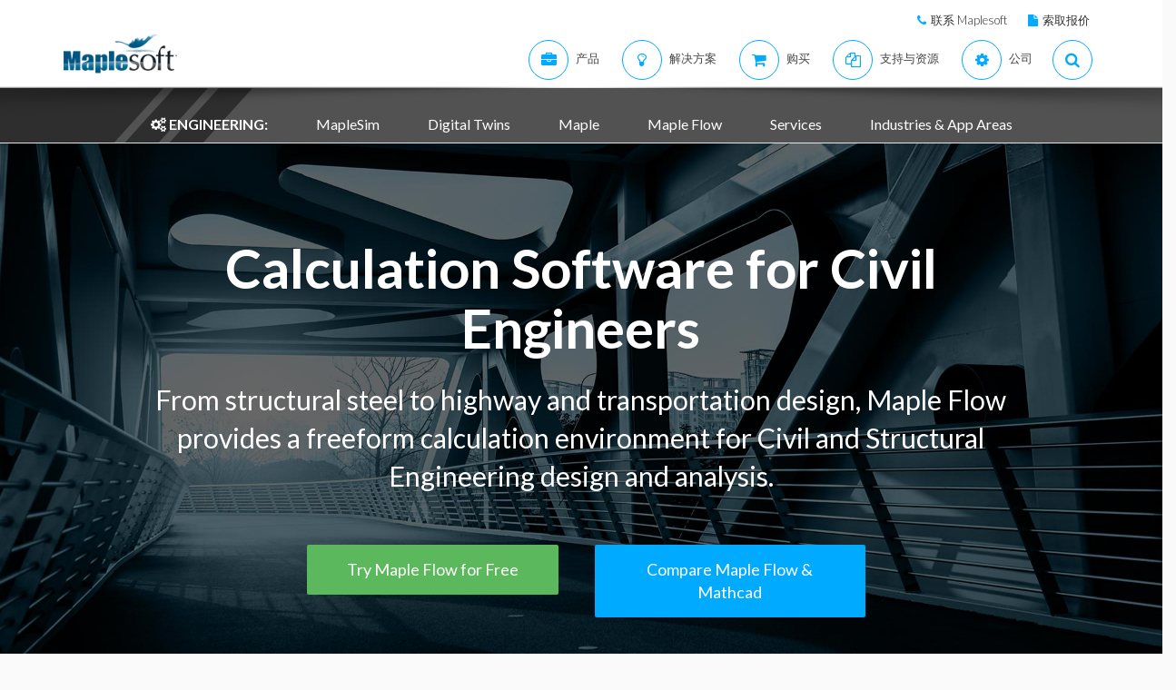

--- FILE ---
content_type: text/html; charset=utf-8
request_url: https://cn.maplesoft.com/products/mapleflow/civil-engineering-software/index.aspx?L=C
body_size: 26405
content:


<!DOCTYPE html>
<html xmlns="http://www.w3.org/1999/xhtml" xml:lang="en" lang="en">
<head><script type="text/javascript" src="https://app.termly.io/resource-blocker/2b394570-68ad-428c-8d6a-3a845434a747?autoBlock=on"></script>
<script src="//assets.adobedtm.com/launch-ENff0e0fc838cb4eea8a268a25c2e128b9.min.js" async></script>



<!-- JQuery CDN references -->
<script src="https://cdnjs.cloudflare.com/ajax/libs/jquery/1.12.4/jquery.min.js" integrity="sha512-jGsMH83oKe9asCpkOVkBnUrDDTp8wl+adkB2D+//JtlxO4SrLoJdhbOysIFQJloQFD+C4Fl1rMsQZF76JjV0eQ==" crossorigin="anonymous" referrerpolicy="no-referrer"></script>
<script src="https://cdnjs.cloudflare.com/ajax/libs/jqueryui/1.13.2/jquery-ui.min.js" integrity="sha512-57oZ/vW8ANMjR/KQ6Be9v/+/h6bq9/l3f0Oc7vn6qMqyhvPd1cvKBRWWpzu0QoneImqr2SkmO4MSqU+RpHom3Q==" crossorigin="anonymous" referrerpolicy="no-referrer"></script>
<link rel="stylesheet" href="https://cdnjs.cloudflare.com/ajax/libs/jqueryui/1.13.2/themes/redmond/jquery-ui.min.css" integrity="sha512-pL3uvb0iajriFzWcsjvmztg0ViN8MGpl4ajmiCb+xC5vnLUES2mkdp+7YAUjlcK/T+htiZH9HNkxAO+P3TbUmA==" crossorigin="anonymous" referrerpolicy="no-referrer" />
<!-- JQuery style overrides -->
<style type="text/css">
.ui-dialog .ui-dialog-titlebar-close span { margin:-8px 0px 0px -8px !important; }
</style>
<script src="/js/common.js?v=1" type="text/javascript"></script>
<!-- Google Tag Manager -->
	<script>(function(w,d,s,l,i){w[l]=w[l]||[];w[l].push({'gtm.start':
	new Date().getTime(),event:'gtm.js'});var f=d.getElementsByTagName(s)[0],
	j=d.createElement(s),dl=l!='dataLayer'?'&l='+l:'';j.async=true;j.src=
	'https://www.googletagmanager.com/gtm.js?id='+i+dl;f.parentNode.insertBefore(j,f);
	})(window,document,'script','dataLayer','GTM-NLNLK7C2');</script>
	<!-- End Google Tag Manager -->
<!-- Google tag (gtag.js) -->
<script async src="https://www.googletagmanager.com/gtag/js?id=AW-1072360689"></script>
<script>
  window.dataLayer = window.dataLayer || [];
  function gtag(){dataLayer.push(arguments);}
  gtag('js', new Date());
  gtag('config', 'AW-1072360689');
</script>
<!-- Google Analytics code snippet END -->
<!-- Bing Ads START -->
<script>(function(w,d,t,r,u){var f,n,i;w[u]=w[u]||[],f=function(){var o={ti:"5695845"};o.q=w[u],w[u]=new UET(o),w[u].push("pageLoad")},n=d.createElement(t),n.src=r,n.async=1,n.onload=n.onreadystatechange=function(){var s=this.readyState;s&&s!=="loaded"&&s!=="complete"||(f(),n.onload=n.onreadystatechange=null)},i=d.getElementsByTagName(t)[0],i.parentNode.insertBefore(n,i)})(window,document,"script","//bat.bing.com/bat.js","uetq");</script><noscript><img src="//bat.bing.com/action/0?ti=5695845&Ver=2" height="0" width="0" style="display:none; visibility: hidden;" /></noscript>
<!-- Bing Ads END -->
<!-- N.RICH website tag -->
<script type="text/javascript">
    var config ={
      cookieless: true,
    };
    !function(n,a,t,i,f,y){n[t]=n[t]||function(){(n[t].q=n[t].q||
    []).push(arguments)},n[t].l=1*new Date,f=a.createElement(i),f.async=true,y=a.getElementsByTagName(i)[0]
    ,f.src='https://us-serve.nrich.ai/tracker/assets/tracker.js?nto='+t,y.parentNode.insertBefore(f,y)}
    (window,document,'nt','script'),nt('load','eae14589-e645-48e2-84c7-ec640c84d28c', config);
</script>
<!-- LinkedIn tracking START -->
<script type="text/javascript">
_linkedin_partner_id = "3160940";
window._linkedin_data_partner_ids = window._linkedin_data_partner_ids || [];
window._linkedin_data_partner_ids.push(_linkedin_partner_id);
</script>
<script type="text/javascript">
(function(){var s = document.getElementsByTagName("script")[0];
var b = document.createElement("script");
b.type = "text/javascript";b.async = true;
b.src = "https://snap.licdn.com/li.lms-analytics/insight.min.js";
s.parentNode.insertBefore(b, s);})();
</script>
<noscript>
<img height="1" width="1" style="display:none;" alt="" src="https://px.ads.linkedin.com/collect/?pid=3160940&fmt=gif" />
</noscript>
<!-- LinkedIn trackind END -->
<script language="javascript" type="text/javascript">
    //populates the MSegment variable with the value of the .MemberSegment cookie
    var MSegment = "";
    var found = 1;
    var dc = document.cookie;
    var prefix = ".MemberSegment=";
    var begin = dc.indexOf("; " + prefix);
    if (begin == -1) {
        begin = dc.indexOf(prefix);
        if (begin != 0) found = 0;
    } else {
        begin += 2;
    }
    if (found != 0) {
        var end = document.cookie.indexOf(";", begin);
        if (end == -1) {
            end = dc.length;
        }
        MSegment = unescape(dc.substring(begin + 15, end));
    }
</script>	
<script language="javascript">var sitelanguage;</script>

	<script language="javascript">sitelanguage = "chinese";</script>

<!-- industry Based Popup Message Service Start-->
<div id="IndustryMessageDialog" style="padding:20px; display:none" >
<input type="hidden" id="hidIndustry" />
<a href="#" class="close"><img src="/images/close_pop.png" class="btn_close_industry_pop" title="Close Window" alt="Close" border="0" /></a>
    <div id="industryContent" class="industryContent" ></div>
    <div style="padding-right:15px;padding-top:5px;font-size:12px;">
     <label for="display" class="socialtext" style="float:left;padding-left:5px;padding-right:25px;"><input type="checkbox" name="chkIndustryPopup" id="chkIndustryPopup" checked />
          Do not display this message again</label><div id="industryclosebutton" style="float:right;text-decoration:underline; cursor:pointer;padding:4px 0 0 0;">Close window</div>
    </div>
</div>
<script type="text/javascript" language="javascript">function mboxLoadSCPlugin(){}</script>

	
	<link rel="canonical" href="https://cn.maplesoft.com/products/mapleflow/civil-engineering-software/" />	


<link rel="alternate" href="https://www.maplesoft.com/products/mapleflow/civil-engineering-software/" hreflang="en" />
<link rel="alternate" href="https://fr.maplesoft.com/products/mapleflow/civil-engineering-software/" hreflang="fr" />
<link rel="alternate" href="https://de.maplesoft.com/products/mapleflow/civil-engineering-software/" hreflang="de" />
<link rel="alternate" href="https://jp.maplesoft.com/products/mapleflow/civil-engineering-software/" hreflang="jp" />
<link rel="alternate" href="https://cn.maplesoft.com/products/mapleflow/civil-engineering-software/" hreflang="cn" />
<link rel="alternate" href="https://www.maplesoft.com/products/mapleflow/civil-engineering-software/" hreflang="x-default" /><meta name="Description" content="Maple Flow offers Civil Engineers a freeform calculation environment for applications like structural steel design, reinforced concrete design, geotechnical design and more." /><title>
	Maple Flow – Calculation Software for Civil Engineers
</title><meta charset="utf-8" /><meta name="viewport" content="width=device-width, initial-scale=1" /><link href="/includes2/bootstrap/css/bootstrap.min.css" rel="stylesheet" /><link href="/includes2/vendors/smoothdivscroll/smoothDivScroll.css" rel="stylesheet" /><link rel="stylesheet" href="/includes2/css/aspect.css" /><link rel="stylesheet" href="/includes2/css/style.css?v2" /><link rel="stylesheet" href="/includes2/css/responsive.css" /><link rel="stylesheet" href="https://use.fontawesome.com/releases/v5.6.1/css/all.css" integrity="sha384-gfdkjb5BdAXd+lj+gudLWI+BXq4IuLW5IT+brZEZsLFm++aCMlF1V92rMkPaX4PP" crossorigin="anonymous" /><link href="/includes2/resources/font-awesome/css/font-awesome.min.css" rel="stylesheet" />
		<script type="text/javascript" src="/includes2/modernizr/modernizr.custom.27667.js"></script>
        <!--
		<script src="https://ajax.googleapis.com/ajax/libs/jquery/3.5.1/jquery.min.js"></script>
  <script src="https://maxcdn.bootstrapcdn.com/bootstrap/3.4.1/js/bootstrap.min.js"></script>
        <script type="text/javascript" src="/includes2/modernizr/modernizr.custom.27667.js"></script>
		<script type="text/javascript" src="/includes2/vendors/magnific-popup/jquery.magnific-popup.min.js"></script>
-->
                    <!--[if lt IE 9]>
         <script type="text/javascript" src="/includes2/html5shiv/html5shiv.js"></script>
         <script type="text/javascript" src="/includes2/respond/respond.min.js"></script>
                    <![endif]-->	
		
		
             <style type="text/css"> 
.blue-btn {
	margin-top:0px;
	display:inline-block;
	padding:10px 30px;
	font-size:18px;
	font-weight:400;
	border-radius:5px;
	background:rgba(255,255,255,1.0);color:#00aaff;
}
.blue-btn:hover {
	background:rgba(255,255,255,0.90);color:#00aaff;text-decoration:none;
}
				 
p {
line-height: 1.7em;
}
				 
a.list-group-item:hover {
    background: #333;
    color: #fff;
}
				 
.bannertitle { 
font-size: 3.5em; 
color: #ffffff; 
text-decoration:none; 
font-weight:300; 
} 

.bannertitle a { 
text-decoration:none; 
} 

#bannerimage { 
background-image: url(images/bk.jpg); 
background-repeat:no-repeat; 
background-position: top center;
background-size: cover;
background-color:#FFFFFF;
display: block;
margin-left: auto;
margin-right: auto;
}

.bannersubtitle { 
font-size: 1.7em; 
} 

@media screen and (max-width: 1600px) { 
.bannertitle { 
font-size: 3.0em; 
text-decoration:none; 
} 

.bannersubtitle { 
font-size: 1.5em; 
} 

#bannerimage { 
background-image: url(images/bk.jpg); 
background-repeat:no-repeat;
background-size: cover;
background-position: top center;
background-color:#FFFFFF;
	max-width:1920px;
} 
} 

@media screen and (max-width: 1199px) { 
.bannertitle { 
font-size: 3em; 
} 

.bannersubtitle { 
font-size: 1.2em; 
} 

#bannerimage { 
background-image: url(images/bk.jpg); 
background-repeat:no-repeat;
background-size: cover;
background-position: top center;
background-color:#FFFFFF;
	max-width:1920px;
} 
} 

@media screen and (max-width: 991px) { 
.bannertitle { 
font-size: 2.5em; 
} 

.bannersubtitle { 
font-size: 1em; 
} 

#bannerimage { 
background-image: url(images/bk.jpg); 
background-repeat:no-repeat; 
background-size: cover;
background-position: top center;
background-color:#FFFFFF;
max-width:1920px;
} 
} 

		@media screen and (min-width: 767px) {
		.v-center {
			position: absolute;
			top: 50%;
			left: 50%;
			transform: translate(-50%,-50%);
		}
	}
	
@media screen and (max-width: 767px) { 
	.v-center {
		margin-top: 20px;
	}
.bannertitle { 
font-size: 2.5em; 
} 

.bannersubtitle { 
font-size: 1em; 
} 

#bannerimage { 
background-image: url(images/bk.jpg); 
background-repeat:no-repeat; 
background-repeat:no-repeat;
background-size: cover;
background-position: top center;
background-color:#FFFFFF;
max-width:1920px;
} 
} 

@media screen and (max-width: 530px) { 
.bannertitle { 
font-size: 2em; 
} 

.bannersubtitle { 
font-size: 1em; 
} 

#bannerimage { 
background-image: url(images/bk.jpg); 
background-repeat:no-repeat; 
background-repeat:no-repeat;
background-size: cover;
background-position: top center;
background-color:#FFFFFF;
max-width:1920px;
} 
} 


@media screen and (max-width: 480px) { 
.bannertitle { 
font-size: 1.5em; 
} 

.bannersubtitle { 
font-size: 0.8em; 
} 

#bannerimage { 
background-image: url(images/bk.jpg); 
background-repeat:no-repeat;
background-size: cover;
background-position: top center;
background-color:#FFFFFF;
max-width:1920px;
}
} 
				        .top{
			background-color:#83b7f6;
			}
		.color{
			background-color:#d9e6f7;
			}
			
@media screen and (min-width: 767px) {
.v-center {
position: absolute;
top: 50%;
left: 50%;
transform: translate(-50%,-50%);
                                }
                }
@media screen and (max-width: 767px) {
.v-center {
margin-top: 20px;
                }
}	

		</style> 
		<style>
			body{
		overflow-y: scroll !important;
	}

	.modal {
	  text-align: right;  
	  padding-right: 20px;
	 left:auto;
	  overflow:hidden;
	}

	/*@media screen and (min-width: 768px) { 
	  .modal:before {
		display: inline-block;
		vertical-align: bottom;
		content: " ";
		height: 100%;
	  }
	}*/

	.modal-dialog {
	  display: inline-block;
	  text-align: left;
	  vertical-align: bottom;
	}

	.modal-backdrop, .modal-backdrop {
		opacity: 0;
		z-index: -1;
	}
	
	.modal.fade.in {
	    top: initial;   
		padding-left: 15px;
	}
	
	
	.modal-content {
	    border: 1px solid #7d7d7d;
	    border-radius: 5px;
	}
	
	.mobile-modal {
		bottom: 0;
		left: 0;
		position: fixed;
		padding-top: 20px;		
		border-top: 1px solid #585858;
		text-align: center;
		max-height: 175px;
		height: 175px;
		background-color: rgba(64,64,64,1.00);
	}
		
	.mobile-modal .col-xs-1, .mobile-modal .col-xs-2, .mobile-modal .col-xs-3, .mobile-modal .col-xs-6
	{
		padding: 0;
	}
		
	.mobile-modal h1 {
		font-size: 40pt;
	}
		
	.mobile-modal h3 {
		color: #FFFFFF;
		font-size:22px;
	}	
		
	.mobile-modal .col-xs-1 i {
		padding-left: 35px;
		padding-top: 55px;
		font-size: 1.5em;
	}
	
	.mobile-modal .col-xs-2 i {
		padding-top: 45px;
		padding-right: -30px;
		color:#AEAEAE;
	}
	
	.mobile-modal p {
		font-size: 0.9em;
	}
		
	.mobile-modal .col-xs-2 h1 {
		padding-top: 15px;
	}
		
	.mobile-modal .col-xs-2 h3{
		padding-top: 10px;
	}
	
	.mobile-modal .col-xs-8 {
		padding-top: -15px;
		padding-left: 50px;
		padding-right:5px;
		height: 150px;
		padding-top: -15px;
		padding-left: 0px;
		margin-left: 40px;
		padding-right: 40px;
		margin-right: -40px;
		height: 150px;
	}
	
	
  
		.mobile-modal {
			display:none;
		}
		
	}
	
	@media screen and (max-width: 768px)  
	{
	    .modal-dialog {
			display: none;
		}
		
		.modal-open {
			margin-top: 0px !important;
		}	
	}
			.modal-header .close {
    text-shadow: none;
    position: absolute;
    opacity: 1;
    border-radius: 100%;
    height: 25px;
    width: 25px;
    top: -10px;
    right: -10px;
    font-size: 15px;
    line-height: 25px;
    font-weight: 400;
}

.modal-header .close {
    background: #00aaff;
}
.modal-header .close {
    margin-top: -2px;
}
button.close {
    padding: 0;
    cursor: pointer;
    background: 0 0;
    border: 0;
    -webkit-appearance: none;
}
.close {
    float: right;
    font-size: 21px;
    font-weight: 700;
    line-height: 1;
    color: #000;
    text-shadow: 0 1px 0 #fff;
    opacity: .2;
    filter: alpha(opacity=20);
}
				
#popup {
  overflow: auto;
  position: fixed;
	right:0;
  bottom: 0;
	float:right;
	text-align:right;
  max-width: 600;
}
			
			.modal-dialog {
      max-width: 800px;
      margin: 30px auto;
  }

.modal-body {
  position:relative;
  padding:0px;
}
.btn-close {
  position:absolute;
  right:-30px;
  top:0;
}

	</style>
		<script>
		document.onscroll = function() {
    if (window.innerHeight + window.scrollY > document.body.clientHeight) {
        document.getElementById('popup').style.display='none';
    }else{
        document.getElementById('popup').style.display='block';
    }
}
	
</script>
    <script type="application/ld+json">{
  "@context": "http://schema.org",
  "@type": "VideoObject",
  "name": "Virtual Commissioning with MapleSim and B&R Automation Studio",
  "description": "With the new B&R Connector from MapleSim, virtual commissioning is faster and easier than ever. See how to use MapleSim models within B&R Automation Studio, so you can develop control strategies against accurate, physics-based digital twins, all before you need to build a physical prototype.   Learn more of how to benefit from digital twins for virtual commissioning: • Overview: https://www.maplesoft.com/solutions/engineering/AppAreas/Virtual-Commissioning.aspx?ref=youtube • Evolution: https://www.maplesoft.com/solutions/engineering/AppAreas/Virtual-Commissioning-Evolution.aspx?ref=youtube • Technologies: https://www.maplesoft.com/solutions/engineering/AppAreas/Virtual-Commissioning-Technologies.aspx?ref=youtube • Workflow: https://www.maplesoft.com/solutions/engineering/AppAreas/Virtual-Commissioning-Workflow.aspx?ref=youtube • Techniques: https://www.maplesoft.com/solutions/engineering/AppAreas/Virtual-Commissioning-Techniques.aspx?ref=youtube • Benefits: https://www.maplesoft.com/solutions/engineering/AppAreas/Virtual-Commissioning-Techniques.aspx?ref=youtube  Read more about the B&R Connector from MapleSim: https://www.maplesoft.com/products/toolboxes/br_maplesim_connector/?ref=youtube  For more information, visit us at: http://www.maplesoft.com/products/maplesim/?ref=youtube",
  "thumbnailUrl": "https://i.ytimg.com/vi/ubVakp545nY/default.jpg",
  "uploadDate": "2018-11-21T18:42:05.000Z",
  "duration": "PT2M24S",
  "embedUrl": "https://www.youtube.com/embed/ubVakp545nY",
  "interactionCount": "616"
}</script>            
    
    </head>



    <body data-spy="scroll" data-target="#section-nav">


<!-- SiteCatalyst code version: H.14. Copyright 1997-2007 Omniture, Inc. More info available at http://www.omniture.com --><script language="JavaScript">
if (typeof s === 'undefined') {
setTimeout(tryFallback, 2000);
}
else {
load6Sense()
}
function tryFallback() {
if (typeof s === 'undefined') {
(function(){var s = document.getElementsByTagName('script')[0];
var b = document.createElement('script');
b.type = 'text/javascript';b.async = true;
b.src = '/omniture/s_code.js';
s.parentNode.insertBefore(b, s);})();
setTimeout(load6Sense, 2000);
}
else {
load6Sense();
}
}
function load6Sense() {
var interval_e = 0;
timer_e = setInterval(function () {
if( window._storagePopulated || interval_e==500){
clearInterval(timer_e);
fireAnalytics();
}
interval_e++;
}, 1);
}
function fireAnalytics() {
/* You may give each page an identifying name, server, and channel on the next lines. */
s.pageName="MapleFlow:Civil Engineering";
s.server="North America";
s.channel="Products:MapleFlow";
s.pageType="";
s.prop3="english";
s.prop13="Non-Member";
/* Conversion Variables */
s.campaign="";
s.state="";
s.zip="";
s.events="";
s.products="";
s.purchaseID="";
s.currencyCode="";
s.eVar13="Non-Member";
var n = JSON.parse(localStorage.getItem('_6senseCompanyDetails'));
if (n != null) {
var company = n.company.name;
if(company == undefined && '' == company) {company='Not Identified'}
var industry = n.company.industry;
if(industry == undefined && '' == industry){industry='Not Identified'}
var employeeRange = n.company.employee_range;
if(employeeRange == undefined && '' == employeeRange){employeeRange='Not Identified'}
var revenueRange = n.company.revenue_range;
if(revenueRange == undefined && '' == revenueRange){revenueRange='Not Identified'}
var sic = n.company.sic;
if(sic == undefined && '' == sic){sic='Not Identified'}
var sicDescription = n.company.sic_description;
if(sicDescription == undefined && '' == sicDescription){sicDescription='Not Identified'}
s.eVar52 = company + '|' + industry + '|' + employeeRange + '|' + revenueRange + '|' + sic + '|' + sicDescription;
}

/************* DO NOT ALTER ANYTHING BELOW THIS LINE ! **************/
var s_code=s.t();if(s_code)document.write(s_code);
}
</script><!-- End SiteCatalyst code version: H.14. -->
		
				      <nav id="trialNavbar" class="navbar navbar-default navbar-fixed-bottom" style="background-color:rgba(0,0,0,0.70);display: none;">
  <div class="container" style="padding-top:30px;padding-bottom:30px;">
	  <a href="/products/mapleflow/free-trial/">
<img class="navbar-left" alt="Maple Flow logo" src="/products/mapleflow/images/maple-flow-logo-white.svg" style="max-width:250px;"></a>
	  <button type="button" class="btn button solid lg blue navbar-btn navbar-right alt-text-color" style="background-color: #5cb85c;margin-right:50px;"><a href="/products/mapleflow/free-trial/">Try Free for 15 Days</a></button>
  </div>
</nav>
					 <header class="custom-3">
                <div class="top-bar hidden-sm hidden-xs" style="background-color: #ffffff; border-bottom: 0px;">
                    <div class="container hidden-xs">
                         <div class="row">
                            <div class="col-sm-4 info">
                            </div>
                            <div class="col-sm-8">
                                <div class="buttons pull-right text-right" style="padding-top: 10px;">
                                    <span class="text" style="font-size: 13px; padding: 10px 10px 5px 10px;"> <em class="fa fa-phone main-text-color"> </em><a href="https://www.maplesoft.com/contact/" style="padding-left: 5px; color: #333333">联系 Maplesoft</a></span>
                                    <span class="text" style="font-size: 13px; padding: 10px 10px 5px 10px;"> <em class="fa fa-file main-text-color"> </em><a href="https://www.maplesoft.com/contact/webforms/requestquote.aspx" style="padding-left: 5px; color: #333333">索取报价</a></span>
                                </div>
                            </div>
                        </div>
                    </div>
                </div>
                <div class="container menu-bar" role="navigation">
                    <div class="large-header">
                        <div class="logo-wrapper">
                            <a class="logo-box" href="https://www.maplesoft.com">
                                <img class="img-responsive" alt="Maplesoft logo" src="/images2015/Maplesoft_logo2x.png">
                            </a>
                        </div>

                        
                        <ul class="nav navbar-nav navbar-right">
                         <li class="uber-dropdown dropdown">
                                <a class=" v-al-container" data-toggle="dropdown" href="https://www.maplesoft.com/products/">
                                    <div class="v-al">
                                        <em class="fa fa-briefcase"></em>
                                        <div class="text">产品</div>
                                    </div>
                                </a>
                                <div id="uber-menu-1" class="uber-menu panel-collapse">
                                    <div class="container">
                                        <div class="main-wrap">
                                            <div class="items-wrap clearfix">
                                                <div class="col-xs-4 col">
                                                    <img src="/images2018/NavIcons/Maple.png" alt="Maple Icon" class="pull-left" style="padding-right: 5px;">
													<a href="https://www.maplesoft.com/products/Maple/"><h3>Maple</h3></a>
													<h4>数学软件</h4>
                                                    <a href="https://www.maplesoft.com/products/Maple/academic/">&#8226; Maple 教育学术版</a>
                                                    <a href="https://www.maplesoft.com/products/Maple/students/">&#8226; Maple 学生版</a>
													<a href="https://www.maplesoft.com/products/Learn/">&#8226; Maple Learn 在线虚拟黑板</a>
													<a href="https://www.maplesoft.com/products/MapleCalculator/">&#8226; Maple 计算器（手机App）</a>
													<a href="https://www.maplesoft.com/products/Maple/professional/">&#8226; Maple 专业版</a>
													<a href="https://www.maplesoft.com/products/Maple/personal_edition/">&#8226; Maple 个人版</a>
                                              		<p></p>
													<img src="/images2018/NavIcons/Maple-Addon.png" alt="Maple Addon Icon" class="pull-left" style="padding-right: 5px;">
													<a href="https://www.maplesoft.com/products/maple/toolboxes/"><h3>Maple 附加模块</h3></a>
													<a href="https://www.maplesoft.com/products/maple/toolboxes/index.aspx#ebooks">&#8226; 电子书和学生手册</a>
													<a href="https://www.maplesoft.com/products/maple/toolboxes/index.aspx#toolboxes">&#8226; Maple 工具箱</a>
													<a href="https://www.maplesoft.com/products/maplenet/index_aca.aspx">&#8226; MapleNET 网络部署应用</a>
													 <a href="https://www.maplesoft.com/products/maple/Mapleplayer/">&#8226; Maple Player 免费阅读器</a>
												</div>
                                 
                                                <div class="col-xs-4 col">
													<img src="/images2018/NavIcons/SSP.png" alt="Math Success Platform Icon" class="pull-left" style="padding-right: 5px;">
                                                    <a href="https://www.maplesoft.com/student-success-platform/"><h3>Math Success Platform</h3></a>
													 <a href="https://www.maplesoft.com/student-success-platform/"><h4>提高存留率</h4></a><br>
													<p></p>
													<a href="https://www.maplesoft.com/products/Mapleflow/">
													<img src="/images2024/mapleflow-icon.svg" alt="Maple Flow Icon" class="pull-left" style="padding-right: 5px; padding-top: 0px; max-height: 31px; max-width: 31px;">
                                                    <h3> Maple Flow</h3></a>
													<h4>Engineering calculations &amp; documentation</h4>
                                                    <a href="https://www.maplesoft.com/products/Mapleflow/">&#8226; Maple Flow</a>
													<a href="/products/mapleflow/migration-assistant/">&#8226; Maple Flow Migration Assistant</a>
													<p></p>
													<img src="/images2018/NavIcons/MapleSim.png" alt="MapleSim Icon" class="pull-left" style="padding-right: 5px;">
                                                    <a href="https://www.maplesoft.com/products/maplesim/"><h3>MapleSim</h3></a>
													<h4>多学科系统级建模仿真</h4>
                                                    <a href="https://www.maplesoft.com/products/maplesim/">&#8226; MapleSim</a>
													<a href="https://www.maplesoft.com/products/toolboxes/webhandling/">&#8226; MapleSim for Web Converting Systems</a>
													<a href="https://www.maplesoft.com/solutions/manufacturing/digital-twin.aspx">&#8226; MapleSim 数字孪生</a>
													<a href="https://www.maplesoft.com/products/maplesim/academic/">&#8226; MapleSim 教学应用</a>
													<a href="https://www.maplesoft.com/products/maplesim/toolboxes/">&#8226; 附加专业模型库</a>
													<a href="https://www.maplesoft.com/products/maplesim-insight/">&#8226; MapleSim Insight 虚拟调试和3D可视化</a>
                                                </div>
												 <div class="col-xs-4 col">
                                                    <img src="/images2018/NavIcons/Engineering-Services.png" alt="Engineering Services Icon" class="pull-left" style="padding-right: 5px;">
													 <a href="https://www.maplesoft.com/products/proservices/"><h3>项目服务</h3></a>
														<a href="https://www.maplesoft.com/products/proservices/">&#8226; 工程服务</a>
													 <a href="https://www.maplesoft.com/support/training/">&#8226; 培训</a>
													  <a href="https://www.maplesoft.com/solutions/machine-builders/">&#8226; 全承包解决方案</a>
													 <p style="padding-top: 15px;"></p>
                                                    <img src="/images2021/DE-Favicon.png" alt="DigitalEd Icon" class="pull-left" style="padding-right: 5px;">
													 <a href="https://www.digitaled.com/" onclick="var s=s_gi('maplesoftcom'); s.linkTrackVars='None'; s.linkTrackEvents='None'; s.tl(this,'o','Digital Ed Link');" target="_blank"><h3>Maple T.A. and M&ouml;bius</h3></a>
													 <a href="https://www.digitaled.com/" onclick="var s=s_gi('maplesoftcom'); s.linkTrackVars='None'; s.linkTrackEvents='None'; s.tl(this,'o','Digital Ed Link');" target="_blank">寻找Maple T.A.或者Möbius？ <br>
DigitalEd, 是Maplesoft技术合作伙伴，现在提供这些产品。了解更多…</a>
                                                 </div>
                                            </div>
                                        </div>
                                    </div>
                                </div>
                            </li>

                            <li class="uber-dropdown dropdown">
                                <a class=" v-al-container" data-toggle="dropdown" href="https://www.maplesoft.com/solutions/">
                                    <div class="v-al">
                                        <em class="fa fa-lightbulb-o"></em>
                                        <div class="text">解决方案</div>
                                    </div>
                                </a>
                                <div id="uber-menu-1" class="uber-menu panel-collapse">
                                    <div class="container">
                                        <div class="main-wrap">
                                            <div class="items-wrap clearfix">
                                                
                                                <div class="col-xs-3 col" style="border-right: 0px;">
													<img src="/images2018/NavIcons/Education.png" alt="Book Icon" class="pull-left" style="padding-right: 5px;">
                                                    <a href="https://www.maplesoft.com/solutions/education/"><h3>教育</h3></a>
                                                    <a href="https://www.maplesoft.com/solutions/education/solutions/matheducation.aspx">&#8226; 数学教育</a>
                                                    <a href="https://www.maplesoft.com/solutions/education/solutions/engineeringedu.aspx">&#8226; 工科教育</a>
                                                    <a href="https://www.maplesoft.com/solutions/education/solutions/college.aspx">&#8226; 高中和职业院校</a>
                                                    <a href="https://www.maplesoft.com/solutions/education/solutions/students.aspx">&#8226; 学生</a>
													<a href="https://www.maplesoft.com/products/maple/academic/remotelearning/">&#8226; 远程学习资源</a>
												</div>
												
												    <div class="col-xs-6 col" style="border-left: 1px solid #e1e1e1;">
													<div class="col-xs-6 col" style="border-right: 0px;">
													<img src="/images2018/NavIcons/industry.png" alt="Gear Icon" class="pull-left" style="padding-right: 5px;">
                                                    <a href="https://www.maplesoft.com/solutions/engineering/index.aspx"><h3>行业</h3></a>
													<h4>汽车与航空航天</h4>
													<a href="https://www.maplesoft.com/solutions/engineering/IndustrySolutions/hevev.aspx">&#8226; 电动和混动汽车</a>
												    <a href="https://www.maplesoft.com/solutions/engineering/IndustrySolutions/powertrain.aspx">&#8226; 动力总成</a>
													<a href="https://www.maplesoft.com/solutions/engineering/IndustrySolutions/vehicledynamics.aspx">&#8226; 车辆动力学</a>
													<a href="https://www.maplesoft.com/solutions/heavy-mobile-machinery/index.aspx">&#8226; 重型行走机械</a>
													<a href="https://www.maplesoft.com/solutions/engineering/IndustrySolutions/aircraftsystems.aspx">&#8226; 飞行器系统</a>
                                                    <a href="https://www.maplesoft.com/solutions/engineering/IndustrySolutions/spacesystems.aspx">&#8226; 空间系统</a>	
													<p></p>
													<h4>机器人</h4>	
													<a href="https://www.maplesoft.com/solutions/engineering/IndustrySolutions/Robotics.aspx">&#8226; 机器人技术研究</a>	
                                                    <a href="https://www.maplesoft.com/solutions/engineering/AppAreas/RoboticsMechatronics.aspx">&#8226; 运动控制/机电一体化</a>
													</div>
                                        			<div class="col-xs-6 col">
                                                    <a href="#"><h3>&nbsp;</h3></a>
													<h4>机器设计和工业自动化</h4>
													<a href="https://www.maplesoft.com/solutions/engineering/AppAreas/machine-design-software.aspx">&#8226; 机器设计</a>
													<a href="https://www.maplesoft.com/solutions/engineering/IndustrySolutions/Manufacturing.aspx">&#8226; 制造</a>	
													<a href="https://www.maplesoft.com/solutions/engineering/IndustrySolutions/Mining.aspx">&#8226; 采矿和采油设备</a>
														<a href="https://www.maplesoft.com/products/toolboxes/webhandling/">&#8226; 卷料处理</a>
														<p></p>
													<h4>其他</h4>
													<a href="https://www.maplesoft.com/solutions/engineering/IndustrySolutions/Power.aspx">&#8226; 电力</a>
													<a href="https://www.maplesoft.com/solutions/applied_research/solutions/financial.aspx">&#8226; 金融</a>
                                                    <a href="https://www.maplesoft.com/solutions/engineering/IndustrySolutions/medicaldevices.aspx">&#8226; 医疗器械</a>
													<a href="https://www.maplesoft.com/solutions/applied_research/solutions/lifesciences.aspx">&#8226; 生命科学</a>
                                        </div>
                                    </div>
												
												
												<div class="col-xs-3 col">
													<img src="/images2018/NavIcons/Application.png" alt="Atom Icon" class="pull-left" style="padding-right: 5px;">
													<a href="https://www.maplesoft.com/solutions/engineering/index.aspx"><h3>应用领域</h3></a>
                                                    <a href="https://www.maplesoft.com/products/maple/Electrical-Power-Systems/index.aspx">&#8226; 电力系统工程</a>
													<a href="https://www.maplesoft.com/products/maple/electrical-engineering-software/index.aspx">&#8226; 电气工程计算</a>
													<a href="https://www.maplesoft.com/products/maple/mechanical-engineering-software/index.aspx">&#8226; 机械工程计算</a>
													<a href="https://www.maplesoft.com/solutions/engineering/AppAreas/SimulationAnalysis.aspx">&#8226; 系统仿真与分析</a>
													<a href="https://www.maplesoft.com/solutions/engineering/AppAreas/Virtual-Commissioning.aspx">&#8226; 虚拟调试</a>
                                                    <a href="https://www.maplesoft.com/solutions/engineering/AppAreas/battery.aspx">&#8226; 电池建模与设计</a>
													<a href="https://www.maplesoft.com/products/toolboxes/heattransfer/">&#8226; 传热分析</a>
													<a href="https://www.maplesoft.com/solutions/engineering/AppAreas/Analysis_design_calculation.aspx">&#8226; 机构动力学分析</a>
													<a href="https://www.maplesoft.com/products/maple/professional">&#8226; 计算管理</a>
													<a href="https://www.maplesoft.com/solutions/engineering/AppAreas/HIL.aspx">&#8226; 硬件在环测试</a>
													<a href="https://www.maplesoft.com/solutions/engineering/AppAreas/VibrationAnalysis.aspx">&#8226; 振动分析与减振</a>
                                                </div>
                                </div>
                            </li>
                            
                            
							<li class="uber-dropdown dropdown">
                                <a class=" v-al-container" data-toggle="dropdown" href="https://www.maplesoft.com/pricing/">
                                    <div class="v-al">
                                        <em class="fa fa-shopping-cart"></em>
                                        <div class="text">购买</div>
                                    </div>
                                </a>
                                <div id="uber-menu-1" class="uber-menu panel-collapse">
                                    <div class="container">
                                        <div class="main-wrap">
                                            <div class="items-wrap clearfix">
                                                <div class="col-xs-3 col">
                                                    <a href="https://www.maplesoft.com/pricing/"><h3>产品价格</h3></a>
                                    				<a href="https://www.maplesoft.com/products/maple/pricing/">&#8226; Maple</a>
														<a href="https://www.maplesoft.com/pricing/">&#8226; Maple Flow</a>
													<a href="https://www.maplesoft.com/pricing/">&#8226; MapleSim</a>
                                   					<a href="https://www.maplesoft.com/pricing/">&#8226; 附加模块和工具箱</a>
                                   					<a href="https://www.maplesoft.com/contact/webforms/requestquote.aspx">&#8226; 索取报价</a>
                                                </div>

                                                <div class="col-xs-3 col">
                                               		<a href="https://www.maplesoft.com/store"><h3>购买</h3></a>
                                                    <a href="https://www.maplesoft.com/store">&#8226; 购买 &amp; 下载软件</a>
                                                    <a href="https://webstore.maplesoft.com/upgrade/">&#8226; 升级到最新版本</a>
													  <a href="https://www.maplesoft.com/contact/webforms/contact_sales.aspx">&#8226; 联系销售</a>
                                                </div>

                                                <div class="col-xs-3 col">
                                                    <a href="https://www.maplesoft.com/pricing/"><h3>院系/全校正版授权</h3></a>
                                                    <a href="https://www.maplesoft.com/products/maple/academic/virtualization.aspx">&#8226; 虚拟化</a>
                                                    <a href="https://www.maplesoft.com/products/maple/students/licensing_options.aspx">&#8226; 学生授权 &amp; 分销选项</a>
                                                </div>
                                              
                                                <div class="col-xs-3 col">
                                                    <a href="https://www.maplesoft.com/elite/"><h3>Maplesoft精英维护升级计划</h3></a>
													<a href="https://www.maplesoft.com/elite/">&#8226; EMP 介绍</a>
                									<a href="https://www.maplesoft.com/elite/faqs.aspx">&#8226; EMP 常见问题</a>
                                                </div>
                                            </div>
                                        </div>
                                    </div>
                                </div>
                          	</li>
										
                      	<li class="uber-dropdown dropdown">
                                <a class=" v-al-container" data-toggle="dropdown" href="https://www.maplesoft.com/site_resources/">
                                    <div class="v-al">
                                        <em class="fa fa-files-o"></em>
                                        <div class="text">支持与资源</div>
                                    </div>
                                </a>
                                <div id="uber-menu-1" class="uber-menu panel-collapse">
                                    <div class="container">
                                        <div class="main-wrap">
                                            <div class="items-wrap clearfix">
                                                <div class="col-xs-3 col">
                                                    <a href="https://www.maplesoft.com/support/"><h3>支持</h3></a>
                                    				<a href="https://www.maplesoft.com/support/">&#8226; 技术支持与客服</a>
													<a href="https://faq.maplesoft.com">&#8226; 常见问题 FAQ</a>
                                   					<a href="https://www.maplesoft.com/documentation_center">&#8226; 产品文档</a>
                                   					<a href="https://www.maplesoft.com/support/downloads/index.aspx">&#8226; 下载产品升级程序</a>
                                                    <div class="text" style="padding-top: 15px;"></div>
                                                    <a href="https://www.maplesoft.com/support/training/"><h3>产品培训</h3></a>
                                                    <a href="https://www.maplesoft.com/studentcenter/index.aspx">&#8226; 学生帮助中心</a>
													<a href="https://www.maplesoft.com/support/training/index.aspx">&#8226; 在线培训</a>
                                                    <a href="https://www.maplesoft.com/support/training/onsite.aspx">&#8226; 现场培训</a>
                                                </div>

                                                <div class="col-xs-3 col">
                                               		<a href="#"><h3>产品在线帮助</h3></a>
                                                    <a href="https://www.maplesoft.com/support/help/index.aspx">&#8226; Maple 在线帮助</a>
                                                    <a href="https://www.maplesoft.com/support/help/MapleSim/view.aspx?path=MapleSim">&#8226; MapleSim 在线帮助</a>
                                                    <div class="text" style="padding-top: 15px;"></div>
                                                    <a href="#"><h3>研讨会与活动</h3></a>
                                                    <a href="https://www.maplesoft.com/webinars/live/index.aspx">&#8226; 即将举办的研讨会</a>
                                                    <a href="https://www.maplesoft.com/webinars/recorded/index.aspx">&#8226; 往期研讨会视频</a>
                                                    <a href="https://www.maplesoft.com/company/events/index.aspx">&#8226; 即将举办的活动</a>

                                                </div>

                                                <div class="col-xs-3 col">
                                                    <a href="#"><h3>出版</h3></a>
                                                    <a href="https://www.maplesoft.com/whitepapers/index.aspx">&#8226; 技术白皮书</a>
                                                    <a href="https://www.maplesoft.com/subscribe/">&#8226; Email 时事资讯</a>
                                                    <a href="https://www.maplesoft.com/books/index.aspx">&#8226; Maple 出版书籍</a>
                                                    <a href="https://www.maplesoft.com/mathmatters/index.aspx">&#8226; Math Matters</a>
                                                   <div class="text" style="padding-top: 15px;"></div>
                                                    <a href="#"><h3>资源中心</h3></a>
                                                    <a href="https://www.maplesoft.com/teachercenter/index.aspx">&#8226; 教师资源中心</a>
                                                    <a href="https://www.maplesoft.com/studentcenter/index.aspx">&#8226; 学生帮助中心</a>
													<a href="https://www.maplesoft.com/products/maple/academic/remotelearning/">&#8226; 远程学习资源</a>
                                                </div>
                                              
                                                <div class="col-xs-3 col">
                                                    <a href="#"><h3>示例和应用</h3></a>
												 	<a href="https://www.maplesoft.com/applications/index.aspx">&#8226; Maple 应用示例中心</a>
													<a href="https://www.maplesoft.com/products/maplesim/ModelGallery/">&#8226; MapleSim 模型库</a>
                									<a href="https://www.maplesoft.com/company/casestudies/">&#8226; 用户案例</a>
                									<a href="https://www.maplesoft.com/engineeringfundamentals/">&#8226; 工科基础课程示范资源</a>
													<a href="https://www.maplesoft.com/teachingconcepts/">&#8226; 基础课程中使用 Maple 教学</a>
                                                   <div class="text" style="padding-top: 15px;"></div>
                                                    <a href="https://www.maplesoft.com/community/"><h3>社区</h3></a>
                                                    <a href="http://www.mapleprimes.com">&#8226; MaplePrimes – 论坛、博客等</a>
                                                    <a href="https://maple.cloud/">&#8226; MapleCloud – Maple 云盘</a>
													<a href="https://www.mapleconference.com/">&#8226; Maple 用户会议</a>
                                                </div>
                                            </div>
                                        </div>
                                    </div>
                                </div>
                          	</li>
                         <li class="uber-dropdown dropdown">
                                <a class=" v-al-container" data-toggle="dropdown" href="https://www.maplesoft.com/company/about/">
                                    <div class="v-al">
                                        <em class="fa fa-cog"></em>
                                        <div class="text">公司</div>
                                    </div>
                                </a>
                                <div id="uber-menu-1" class="uber-menu panel-collapse">
                                    <div class="container">
                                        <div class="main-wrap">
                                            <div class="items-wrap clearfix">
                                                <div class="col-xs-3 col">
                                                    <a href="https://www.maplesoft.com/company/about/"><h3>关于 Maplesoft</h3></a>
                                                    <a href="https://www.maplesoft.com/company/about/">&#8226; 公司介绍</a>
                                                    <a href="https://www.maplesoft.com/company/about/#management">&#8226; 公司管理层</a>
                                                    <a href="https://www.maplesoft.com/company/about/#customers">&#8226; 客户</a>
													 <a href="https://www.maplesoft.com/partnerships/">&#8226; 技术合作和产品贴牌合作</a>
                                                </div>
                                                <div class="col-xs-3 col">
                                                    <a href="https://www.maplesoft.com/media/"><h3>媒体中心</h3></a>
                                                    <a href="https://www.maplesoft.com/company/news/">&#8226; 媒体中心</a>
                                                    <a href="https://www.maplesoft.com/company/casestudies/">&#8226; 用户案例</a>
                                                    <a href="https://www.maplesoft.com/company/publications/articles/">&#8226; 媒体报道</a>
                                                </div>
                                                <div class="col-xs-3 col">
                                                	<a href="https://www.maplesoft.com/community/"><h3>用户社区</h3></a>
                                                    <a href="http://www.mapleprimes.com">&#8226; MaplePrimes – 论坛、博客等</a>
                                                    <a href="https://www.maplesoft.com/ambassador/">&#8226; Maple 大使计划</a>
													<a href="https://www.mapleconference.com/">&#8226; Maple 用户会议</a>
                                                </div>
                                                   <div class="col-xs-3 col">
                                                    <a href="https://www.maplesoft.com/contact/"><h3>联系我们</h3></a>
                                                    <a href="https://www.maplesoft.com/contact/">&#8226; 全球联系方式</a>
                                                    <a href="https://www.maplesoft.com/company/careers/">&#8226; 招聘</a>
                                                </div>
                                            </div>
                                        </div>
                                    </div>
                                </div>
                            </li>
										
						<li class="uber-dropdown dropdown">
                                    <div class="v-al">
                                       <a data-toggle="collapse" href="#search" class="v-al-container">
                            <em class="fa fa-search"></em>
										</a>
                                    </div>
                            </li>
                            
                        </ul>
                    </div>

                    <div class="mobile-header">

                        <div class="logo-wrapper">
                            <a class="logo-box" href="https://www.maplesoft.com">
                                <img class="img-responsive" alt="Maplesoft logo" src="/images2015/Maplesoft_logo_sm.png">
                            </a>
                        </div>

                        <ul class="main-menu" id="navbar-collapse-1">
                            <li class="main alt-bg-color">
                                <button type="button" class="collapsed fa fa-times" data-toggle="collapse" data-target="#navbar-collapse-1"></button>
                            </li>

                            <li>
							
                            <a href="https://www.maplesoft.com/index.aspx">Home</a>
							
							</li>
								
                            <li>
                                <a href="https://www.maplesoft.com/products/">产品</a>
                                <ul class="submenu">
                                    <li><a href="https://www.maplesoft.com/products/Maple/">Maple</a></li>
                                    <li><a href="https://www.maplesoft.com/products/toolboxes/">Maple 附加模块</a></li>
									<li><a href="https://www.maplesoft.com/products/Learn/">Maple Learn 在线虚拟黑板</a></li>
									<li><a href="https://www.maplesoft.com/products/MapleCalculator/">Maple 计算器（手机App）</a></li>
                                       <li><a href="https://www.maplesoft.com/products/Mapleflow/">Maple Flow</a></li>
									<li><a href="https://www.maplesoft.com/products/MapleSim/">MapleSim</a></li>
									 <li><a href="https://www.maplesoft.com/products/toolboxes/#maplesim">MapleSim 附加模块</a></li>
									<li><a href="https://www.maplesoft.com/products/proservices/">项目服务</a></li>
									<li><a href="https://www.maplesoft.com/OnlineLearning/">在线教育产品</a></li>
                                </ul>
                            </li>
							
							  <li>
                                 <a href="https://www.maplesoft.com/solutions/">解决方案</a>
                                <ul class="submenu">
                                    <li><a href="https://www.maplesoft.com/MapleEducation/">教育</a></li>
                                    <li><a href="https://www.maplesoft.com/Engineering/#industrysolutions">行业</a></li>
                                    <li><a href="https://www.maplesoft.com/Engineering/#industrysolutions">应用领域</a></li>
                                </ul>
                            </li>
							
                            <li>
                                <a href="https://www.maplesoft.com/pricing/">购买</a>
                                <ul class="submenu">
                                    <li><a href="https://www.maplesoft.com/pricing/">产品价格</a></li>
                                    <li><a href="https://www.maplesoft.com/store">购买</a></li>
                                    <li><a href="https://www.maplesoft.com/pricing">院系/全校正版授权</a></li>
                                	<li><a href="https://www.maplesoft.com/elite/">Maplesoft精英维护升级计划</a></li>
                                </ul>
                            </li>

                            <li>
                                <a href="https://www.maplesoft.com/site_resources/">支持与资源</a>
                                <ul class="submenu">
                                    <li><a href="https://www.maplesoft.com/support/">支持</a></li>
                                    <li><a href="https://www.maplesoft.com/support/training/">产品培训</a></li>
                                    <li><a href="https://www.maplesoft.com/support/help/">产品在线帮助</a></li>
                                    <li><a href="https://www.maplesoft.com/webinars/live/">研讨会与活动</a></li>
                                    <li><a href="https://www.maplesoft.com/whitepapers/">出版</a></li>
                                    <li><a href="https://www.maplesoft.com/welcome/">资源中心</a></li>
                                    <li><a href="https://www.maplesoft.com/applications/">示例和应用</a></li>
                                    <li><a href="https://www.maplesoft.com/community/">社区</a></li>
                                </ul>
                            </li>

                            <li>
                                <a href="https://www.maplesoft.com/company/about/">公司</a>
                                <ul class="submenu">
                                    <li><a href="https://www.maplesoft.com/company/about/">关于 Maplesoft</a></li>
                                    <li><a href="https://www.maplesoft.com/media/">媒体中心</a></li>
                                     <li><a href="https://www.maplesoft.com/community">用户社区</a></li>
									<li><a href="https://www.maplesoft.com/contact/">联系我们</a></li>
                                </ul>
                            </li>

                        </ul>

                        <button type="button" class="navbar-toggle collapsed" data-toggle="collapse" data-target="#navbar-collapse-1">
                            <span class="sr-only">Toggle navigation</span>
                            <span class="icon-bar main-bg-color"></span>
                            <span class="icon-bar main-bg-color"></span>
                            <span class="icon-bar main-bg-color"></span>
                        </button>
                    </div>
                </div>
         	 <div class="shadow v4"></div>
            </header>
            
            <div id="search" class="panel-collapse collapse">
                <div class="container">
                    <div class="row">
                        <div class="col-xs-12">
                        	<form name="gs" method="get" action="https://www.maplesoft.com/search?q=" id="sitesearch" style="margin:0;padding:0;">
                            <div class="input-group">
								<input type="text" name="q" id="mainSearch" value="" placeholder="Search..." class="form-control" style="font-size:16px;">
                                <span class="input-group-btn">
                                    <button class="btn btn-default button solid blue" alt="go" name="btnG" id="searchGo">
                                        <span class="over">
                                            <em class="fa fa-search"></em>
                                        </span>
                                    </button>
                                </span>
                            </div><!-- /input-group -->
                            </form>
                        </div>
                    </div>
                </div>
            </div>
            <script language="javascript" type="text/javascript">
			function watermark(inputId,text){
			  var inputBox = document.getElementById(inputId);
				if (inputBox.value.length > 0){
				  if (inputBox.value == text)
					inputBox.value = '';
				}
				else
				  inputBox.value = text;
			}
			</script><script>
    $(document).ready(function () {
        if ($("#ShowSubNav").length > 0) {
            var showNav = $("#ShowSubNav").val();
            if ($("#" + showNav).length > 0) {
                //show the element and parent nav
                $("#" + showNav).css("display", "block");
                $(".subnavgraysub").css("display", "block");
            }
        }
    });
</script>

<style>
	.panel-group .panel {
		border:none;}
	.panel{
		background-color:#3F3F3F;
	}
    .subnavgraysub {
        display: none;
    }

    .subnavgraysub div {
        display: none;
    }
	
	.panel-group{
		padding-top:20px;
		margin-bottom:0px;
	}
	.sim-group{
		background-color:#3F3F3F;
		{
    list-style: none;
    text-align: center;
    z-index: 10000;
    padding: 0px 0px;
    margin: 0;
}
	}
	
	.sim-title h4 a{
		background-color: #3F3F3F;
		cursor:pointer;
		
		
	}
	.sim-group-item{
		background-color:#3F3F3F;
	}
	.sim-heading{
		background-color:rgba(0,0,0,0.00);
	}
	@media screen and (max-width: 991px) {
		.panel-group{
		padding-top:30px;
		margin-bottom:0px;
	}
	}
	
</style>


	<div class="subnavgray hidden-sm hidden-xs" style=" padding-top:20px;background-image: url(/Engineering/accent.png); background-repeat: no-repeat;">
      <ul>
        <li class="text"><a href="/Engineering/"><span class="fa fa-gears"></span> <strong>ENGINEERING:</strong></a></li>
        <li class="text"><a href="/products/maplesim/">MapleSim</a>
          <ul>
            <li><a href="/solutions/engineering/AppAreas/Virtual-Commissioning.aspx">Digital Twins for Virtual Commissioning</a></li>
			<li><a href="/products/maplesim/">System Simulation</a></li>
            <li><a href="/products/maplesim/ModelicaEngine/">Modelica Engine</a></li>
            <li><a href="/products/maplesim/toolboxes/">MapleSim Connectors &amp; Toolboxes</a></li>
          </ul>
        </li>
		  <li class="text"><a href="/solutions/manufacturing/digital-twin.aspx">Digital Twins</a>
          </li>
        <li class="text"><a href="/products/maple/professional/">Maple</a>
          <ul>
			  <li><a href="/products/Mapleflow/">Maple Flow</a></li>
            <li><a href="/products/Maple/professional/">Maple for Engineers</a></li>
            <li><a href="/products/maple/toolboxes/">Maple Toolboxes</a></li>
            <li><a href="/products/maplenet/">MapleNet</a></li>
          </ul>
        </li>
		    <li><a href="/products/Mapleflow/">Maple Flow</a></li>
        </li>
		 <li class="text"><a href="/products/proservices/">Services</a>
          </li>
		   
            <li class="text"><a href="/Engineering/#industrysolutions">Industries &amp; App Areas</a>
        </li>
      </ul>
</div>

	<div class="panel-group subnavgray hidden-lg hidden-md" style="background-image:url(/Engineering/accent.png); background-repeat: no-repeat;">
		
			<div class="sim-heading">
	<h4 class="sim-title" style="margin-bottom:0px;">
          <a data-toggle="collapse" href="#collapse1"><span class="fa fa-gears"></span><strong><u> ENGINEERING</u></strong><span class="caret"></span></a>
        </h4>
			</div>
			<div id="collapse1" class="panel-collapse collapse">
      <ul class="sim-group">
        <li class="sim-group-item"><a href="/Engineering/">Engineering</a></li>
        <li class="sim-group-item"><a href="/products/maplesim/">MapleSim</a></li>
		  <li class="sim-group-item"><a href="/solutions/engineering/AppAreas/Virtual-Commissioning.aspx">Digital Twins</a></li>
        <li class="sim-group-item"><a href="/products/maple/professional/">Maple</a></li>
		    <li class="sim-group-item"><a href="/products/Mapleflow/">Maple Flow</a></li>
		  <li class="sim-group-item"><a href="/products/proservices/">Services</a></li>
		   
            <li class="sim-group-item"><a href="/Engineering/#industrysolutions">Industries &amp; App Areas</a></li>
      </ul>
</div>
	
			</div>
			
	
<div class="subnavgraysub">
		<div id="maplesim">
			<a href="/products/maplesim/whychoose.aspx">Why MapleSim?</a>
			<a href="/products/maplesim/new/">What's New</a>
            <a href="/products/maplesim/features/">Features</a>
			<a href="/products/maplesim/ModelGallery/">Model Gallery</a>
			<a href="/products/maplesim/resources.aspx">Resources</a>
			<a href="/contact/webforms/maplesim_evaluation.aspx">Evaluate MapleSim</a>
            <a href="/contact/webforms/maplesim_requestdemo.aspx">Request a Live Demo</a>
            <a href="/pricing/">Pricing</a>
		</div>
        <div id="maple">
			<a href="/products/maple/">What is Maple?</a>
			<a href="/products/maple/features/">Features</a>
			<a href="/products/maple/demo/">Online Demos</a>
			<a href="/products/maple/compare/">Compare</a>
			<a href="/support/training/">Training</a>
			<a href="/pricing/">Pricing</a>
			<a href="/contact/webforms/maple_evaluation.aspx">Evaluate</a>
		</div>
	   <div id="mapleMBSE">
		<a href="/products/MapleMBSE/">MapleMBSE</a>
		   <a href="/products/MapleMBSE/MagicDraw.aspx">Cameo Systems Modeler / Teamwork Cloud</a>
		   <a href="/products/MapleMBSE/Capella.aspx">Capella</a>
			 <a href="/products/MapleMBSE/IBM-Rational-Rhapsody.aspx">IBM Rational Rhapsody </a>	
			  <!--<a href="/products/MapleMBSE/Phoenix-Integration-ModelCenter.aspx">Phoenix Integration ModelCenter </a>	
			 <a href="#" data-toggle="modal" data-target="#myModal">Other</a>-->	
		    <a href="/products/MapleMBSE/product-line-engineering.aspx">Product Line Engineering</a>
		  <a href="/contact/webforms/contact_sales.aspx">Contact us today to learn more!</a>
		</div>
	</div>
	 


<!--- English -->	
<div style="background-color: #FFFFFF;">
	
<div id="bannerimage" class="content" style="display: block; background-position: center bottom; height: 600px !important;">
			
				<div class="row" style="padding-top: 0px; padding-right: 0px; padding-left: 0px; margin: 0px; display: block; padding-bottom: 20px !important;">
						<div class="col-md-10 col-md-offset-1">

				<div class="col-md-12 text-center" style="padding-top:10%; padding-bottom: 20px; display: block; font-size: 20px !important;">
	<h1 class="bannertitle"><strong>Calculation Software for Civil Engineers</strong></h1>
						<span class="bannersubtitle alt-text-color" style="display: inline-block; margin-top: 0px; margin-bottom: 0px; padding-top: 15px !important; padding-bottom: 15px !important; font-weight: 400 !important;">From structural steel to highway and transportation design, Maple Flow provides a freeform calculation environment for Civil and Structural Engineering design and analysis.</span>
					
					
					</div>
                    
  
		</div>
                            
                            

		
</div>
	<div class="row">
<div class="col-md-3 col-sm-12 col-xs-12"></div>

<div class="col-md-3 col-sm-12 col-xs-12">
<div align="center" style="display: block;"><a href="/products/mapleflow/free-trial/"><span class="button solid lg blue" style=" background-color: #5cb85c; padding-top: ">
<div class="over" style="undefined">Try Maple Flow for Free</div>
</a></span></div>
</div>

<div class="col-md-3 col-sm-12 col-xs-12">
<div align="center" style="display: block;"><a href="/products/Mapleflow/compare/mathcad.aspx"><span class="button solid lg blue">
<div class="over" style="undefined">Compare Maple Flow &amp; Mathcad</div>
</a></span></div>
</div>

<div class="col-md-3 col-sm-12 col-xs-12"></div>
</div>


</div>
	

	
</div> 
    
<div class="content">
<div class="container">
<div class="container" style="padding-top:0px;, padding-bottom: 0px;">
<div class="row col-md-12" style="padding:10px 0px 0px 0px;">
<div class="text-center" style="padding-bottom: 15px; padding-left:25px; padding-right:25px;">
<h3 class="main-text-color-gray" style="font-size:30px;"><img alt="" height="28" src="/Engineering/images2018/AccentSM.png" style="
margin-bottom: 5px;" width="75" /> Maple Flow provides a freeform calculation environment for Civil and Structural Engineering design and analysis</h3>

<div class="divider divider-3"></div>
</div>

<div class="row" id="cdq_element_910">
<div class="col-md-7 col-sm-12 col-xs-12 preview-banner main-el" style="display: block;">
<div class="text" style="font-size: 20px; padding-left:50px; padding-top: 15px;">
<h3 style="padding-bottom:15px;line-height:28px;">Structural engineers use Maple Flow to develop preliminary design calculations before moving to design modeling steps for the following industry applications:</h3>

<ul class="nav-item">
	<li style="padding-bottom:5px;"><a class="nav-link" href="#section1">Structural steel design</a></li>
	<li style="padding-bottom:5px;"><a class="nav-link" href="#section2">Reinforced concrete design</a></li>
	<li style="padding-bottom:5px;"><a class="nav-link" href="#section3">Geotechnical design and soil mechanics </a></li>
	<li style="padding-bottom:5px;"><a class="nav-link" href="#section4">Highway and transportation design</a></li>
	<li style="padding-bottom:5px;"><a class="nav-link" href="#section5">Water resources</a></li>
	<li style="padding-bottom:5px;"><a class="nav-link" href="#section6">And more</a></li>
</ul>
</div>
</div>
	
<div class="col-md-5 col-sm-12 col-xs-12" style="padding-top: 30px; padding-bottom: 45px">             
    	<div class="photo" style="width: 400px;">
		<img src="images/mapleflow-calc-img.jpg" />
</div>                         
</div>  

<!-- <div class="col-md-4 col-sm-4 col-xs-12" style="padding-top: 20px; display: block;">
<div class="call" style="padding-top:35px; padding-bottom:35px; padding-right: 15px; padding-left: 15px; vertical-align:middle; text-align:center; background-image:url(/products/mapleflow/images/bk2.jpg); background-repeat:no-repeat; background-size:cover; background-position:center center; background-color: #000000;"><a href="/products/Mapleflow/compare/mathcad.aspx">
<h1 style="font-size:22px; color: #FFFFFF;"><strong>Are You a Mathcad<sup>&reg;</sup> User?</strong></h1>
</a><span class="alt-text-color medium" style="color: #FFFFFF; font-size:18px;">Don&rsquo;t let your work be held hostage by a subscription to a math tool</span><br><br />
<a href="/products/Mapleflow/compare/mathcad.aspx">
<span class="button md solid icon blue" style=" background-color: #00AAFF; font-size:15px;">
	<div class="over"> Compare Maple Flow &amp; Mathcad</div></span></a>	

</div>
</div> -->
</div>

<div class="col-md-12">
<div class="row" style="padding-top: 50px; display: block;">
<div class="col-md-7 col-sm-12 col-xs-12" style="padding-right: 50px; display: block;">
<div class="text" style="font-size: 20px;">
<div class="text-center" style="padding-bottom: 20px;">
<div class="photo"><a href="https://www.maplesoft.com/products/Mapleflow/"><img alt="Mapleflow Logo" class="img-responsive" src="/products/mapleflow/images/maple-flow-logo.png" style="max-width: 300px;" /></a></div>
</div>

<p class="text-left">Maple Flow provides a freeform, paper-like, calculation environment. Maple Flow lets you:</p>

<ul>
	<li>Do calculations in readable, natural math notation, with full support for units</li>
	<li>Create engaging design reports with text, live equations, images and plots</li>
	<li>Generate attractive plots and charts</li>
</ul>

<p>Learn more about <a class="main-text-color medium" href="https://www.maplesoft.com/products/Mapleflow/">Maple Flow</a>.</p>
</div>
</div>

<div class="col-md-5 col-sm-12 col-xs-12" style="padding: 20px;">
<div class="text" style="font-size: 28px; padding-bottom: 10px;">Watch: Introducing Maple Flow</div>
	<div class="video-frame box bannervideo" style="margin-top: 0px;">
	<iframe id="youtube_player" class="yt_player_iframe" width="854" height="480" data-categories="essential" style="display: block;" src="https://www.youtube.com/embed/ZYzaHpzttiY?rel=0&amp;modestbrowsing=0"></iframe>
	</div>
</div>
</div>
</div>

<div class="row" style="padding-top:40px;padding-bottom:0px;">
<div class="col-md-12" style="padding-bottom:0px;">
	<div class="col-md-4">
		<div class="call" style="padding-top:48px; padding-bottom:47px; padding-left: 15px; vertical-align:middle; text-align:center; background-image:url(/images2015/Engineering_solutions_bk2.jpg); background-repeat:no-repeat; background-size:fixed; background-position:center center; background-color: #000000;">
		<div class="text-color" style="font-size:18px;"><strong>Video:</strong> <a class="main-text-color medium" href="/products/MapleFlow/demo/player/2023/Maple-Flow-3-Ways-to-Improve-Everyday-Engineering-Calculations.aspx" target="_blank">3 Ways to Improve Everyday Engineering Calculations</a></div>
		</div>
	</div>

	<div class="col-md-4">
		<div class="call" style="padding-top:35px; padding-bottom:35px; padding-left: 15px; vertical-align:middle; text-align:center; background-image:url(/images2015/Engineering_solutions_bk2.jpg); background-repeat:no-repeat; background-size:fixed; background-position:center center; background-color: #000000;">
		<div class="text-color" style="font-size:18px;"><strong>Whitepaper:</strong> <a class="main-text-color medium" href="https://www.maplesoft.com/products/MapleFlow/whitepapers/faster-smarter-civil-engineering-calculations/" target="_blank">Top 6 Tips for Faster Smarter Civil Engineering Calculation Sheets</a></div>
		</div>
	</div>

	<div class="col-md-4">
		<div class="call" style="padding-top:35px; padding-bottom:35px; padding-left: 15px; vertical-align:middle; text-align:center;background-image:url(/images2015/Engineering_solutions_bk2.jpg); background-repeat:no-repeat; background-size:fixed; background-position:center center; background-color: #000000;">
		<div class="text-color" style="font-size:18px;"><strong>Recorded Webinar:</strong><a class="main-text-color medium" href="/webinars/recorded/featured.aspx?id=1912"> Why Use Maple Flow Instead of Mathcad, Matlab or Excel?</a></div>
		</div>
	</div>
	
	<div class="col-md-12 text-center" style="padding-top: 60px;">
                        <p style="font-size:12px;">Mathcad and Mathcad Prime are registered trademarks of PTC Inc. or its subsidiaries in the U.S. and in other countries.</p>
                        </div>
		
	
	
</div>
</div>
</div>
</div>
</div>


</div></div>




	
<div class="container">   
  <div class="row" style="padding-bottom:30px">
  <div class="col-md-12 preview-banner main-el">
							
				<div class="col-md-12" align="center">
					<div class="callout" style="padding: 30px;">

					<h3 style="padding-top: 10px;line-height:28px;">Explore for yourself how <strong>Maple Flow</strong> software can be used with hand calculations.<br /></h3>
						
						
						

					<div align="center" style="padding-top: 15px;"><a href="/products/mapleflow/free-trial/"><span class="button solid lg blue" style=" background-color: #006699; padding-top: "><div class="over">Download a Free Trial of Maple Flow</div></span></a>
					<br>
					</div>

				</div>
	  
	</div> 
	  </div></div></div>
                        
     <div class="content">                   
       <div class="container">  
		      <div class="col-md-12 text-center preview-banner main-el" style="padding-bottom:30px; padding-top:50px">
                        <div class="text">
                            <h3 class="main-text-color-gray" style="font-size:30px;"><img src="/Engineering/images2018/AccentSM.png" width="75" height="28" alt="" style="
margin-bottom: 5px;"> Here are examples that demonstrate how Civil Engineers use Maple Flow for their calculations</h3>
                            <div class="divider divider-3"></div>
                        </div>
                    </div><br><br>
  <div class="row" style="padding-bottom:30px">
  <div class="col-md-12 preview-banner main-el">
      
      <div class="col-md-7 col-sm-12 col-xs-12" style="padding-bottom: 45px; padding-top: 15px">
        <h2 style="padding-bottom: 30px" id="section1">Structural Steel Design</h2>
<p>
  Design engineers need to ensure code compliance with readable, auditable calculation reports. This is especially significant in critical applications such as structural steel design. </p>
<p>Structural engineers often need to develop auditable calculation reports to deliver to regulatory bodies or clients. They also need to use tabulated libraries of structural steel properties, such as the American Institute of Steel Construction (AISC) shapes database</p>
<ul>
  <li>Torsional and Lateral Loading on a W10X54 Beam</li>
  <li>Bolt Group Coefficient for Eccentric Loads</li>
  <li>Lateral Drift of a Cantilever Column</li>
  <li>Snow loads for building - NBCC 2015</li>
</ul>
		  <br>
<a href="/products/MapleFlow/civil-engineering-software/examples/#steel"><span class="button solid md blue" style=" background-color: #006699; padding-top: ">
<div class="over"><span class="text fa fa-file-pdf"></span> View Applications</div></span></a>
		  
      </div>
    
             <div class="col-md-5 col-sm-12 col-xs-12" style="padding-top: 30px; padding-bottom: 45px">             
    	<div class="photo" style="width: 400px;">
		<img src="images/1.jpg">
</div>                         
</div>  
    </div></div> 
        
 </div></div>             
    
    
  
<div class="container" style="padding-top:80px; padding-bottom: 80px;">
<div class="col-md-12">
        
         <div class="row col-md-7" style="padding:25px 0px 0px 0px;">                      
                        
<h2 style="padding-bottom: 15px;" id="section2">Reinforced Concrete Design</h2>

  <p>Structural engineers use Maple Flow for the standards-based calculations for reinforced concrete design.</p>
  <p>The calculations are often described in guides such as AASHTO, ACI and Eurocodes.</p>
<ul>
  <li>Concrete Deck Design - Flexure in Deck Overhang</li>
    <li>Concrete Retaining Wall</li>
    <li>Estimate the Strength of Concrete at an Arbitrary Age</li>
	 <li>Crack Width in Doubly Reinforced Concrete Beam</li>
	 <li>Drilled Shaft to Resist Overturning</li>
	 <li>Flagpole Footing</li>
	 <li>Singly Reinforced Concrete Beam</li>
	 <li>Spread footing - Stability and Soil bearing</li>
	 <li>T-shaped gravity wall design - EN 1997</li>
	 <li>Spread foundation design - EN 1997</li>
</ul>
    
     		  <br>
<a href="/products/MapleFlow/civil-engineering-software/examples/#concrete"><span class="button solid md blue" style=" background-color: #006699; padding-top: ">
<div class="over"><span class="text fa fa-file-pdf"></span> View Applications</div></span></a>
    
        </div>
    
           <div class="row col-md-5" style="padding:25px 15px 15px 30px;">
               
                    <div class="col-md-12 col-sm-12 col-xs-12" style="padding-bottom: 30px; padding-top: 15px">                 
    	<div class="photo" style="width: 400px;">
		<img src="images/2.jpg">
</div>                         
</div>  
    
    </div>                  
                        
    </div>
    </div>

  <div class="content">   
  <div class="container">   
  <div class="row" style="padding-bottom:0px">
 

 
  <div class="col-md-7 col-sm-12 col-xs-12" style="padding-bottom: 45px">    
                         
 <h2 style="padding-bottom: 30px">Timber Design</h2>

<p>Wood is an important green construction material in North America and, increasingly, elsewhere. Since trees capture carbon, the use of timber in construction is growing.</p>
<ul>
  <li>Wood Lap Joint Glue Strength</li>
  <li>Wood Column Design </li>
	  <li>Toe-Nail Connection Design (NDS 2018)</li>
</ul>
	  		  <br>
<a href="/products/MapleFlow/civil-engineering-software/examples/#timber"><span class="button solid md blue" style=" background-color: #006699; padding-top: ">
<div class="over"><span class="text fa fa-file-pdf"></span> View Applications</div></span></a>
  </div>  
      
    <div class="col-md-5 col-sm-12 col-xs-12" style="padding-bottom: 45px">                 
    	<div class="photo" style="width: 400px;">
		<img src="images/3b.jpg">
</div>                         
</div></div> 

      </div>      </div>
      
    
    <div class="container">  
<div style="padding-top:30px; padding-bottom: 20px;">
                        
    <div class="col-md-7 col-sm-12 col-xs-12" style="padding-bottom: 45px">
    <h2 style="padding-bottom: 30px" id="section5">Water Resources</h2>

  <p>Civil Engineers use Maple Flow for calculations in open channel flows, riprap sizing, and many other applications in hydraulics and hydrology.</p>
  <ul>
    <li>Riprap Rock Sizing</li>
    <li>Maximum Flow Rate in Open-Channel Flow for a Circular Pipe</li>
	 <li>Gradually Varied Flow in a Trapezoidal Channel</li>
    <li>Spatially Varied Open-Channel Flow with Increasing Discharge</li>
  </ul>
				  <br>
<a href="/products/MapleFlow/civil-engineering-software/examples/#water"><span class="button solid md blue" style=" background-color: #006699; padding-top: ">
<div class="over"><span class="text fa fa-file-pdf"></span> View Applications</div></span></a>
    </div> 
    
         <div class="col-md-5 col-sm-12 col-xs-12" style="padding-top: 30px; padding-bottom: 45px">             
    	<div class="photo" style="width: 400px;">
		<img src="images/3.jpg">
</div>                         
    </div>   </div> 

   </div>
       

 <div class="content"> 
    <div class="container">  
<div style="padding-top:30px; padding-bottom: 20px;">
                        
    <div class="col-md-7 col-sm-12 col-xs-12" style="padding-bottom: 45px">
    <h2 style="padding-bottom: 30px" id="section4">Highway Design</h2>

  <p>Highway engineers employ Maple to determine the thickness of  pavements layers, determine highway superelevation, investigate curvature alignment, and design the signs over freeways.</p>
  <ul>
    <li>Highway Pavement Design using the CALTRANS Method</li>
    <li>Live loads with Vehicular Centrifugal Force</li>
  </ul>
				  <br>
<a href="/products/MapleFlow/civil-engineering-software/examples/#highway"><span class="button solid md blue" style=" background-color: #006699; padding-top: ">
<div class="over"><span class="text fa fa-file-pdf"></span> View Applications</div></span></a>
    </div> 
    
         <div class="col-md-5 col-sm-12 col-xs-12" style="padding-top: 30px; padding-bottom: 45px">             
    	<div class="photo" style="width: 400px;">
		<img src="images/4.jpg">
</div>                         
    </div>   </div> 
    
</div> </div>
    
          
  

    <div class="container">  
<div style="padding-top:30px; padding-bottom: 20px;">
                        
    <div class="col-md-7 col-sm-12 col-xs-12" style="padding-bottom: 45px">
    <h2 style="padding-bottom: 30px" id="section6">Building Thermal Loads</h2>

  <p>During the initial design phase, Civil Engineers need to estimate the influence of heating and cooling loads on the thermal envelope of the building. Maple Flow offers a built-in database of humid air properties. Allied with the checks and balances offered by units, Maple Flow is an efficient tool for building thermal design.</p>
  <ul>
    <li>Forecasting Natural Gas Heating Cost for a Building</li>
	   <li>Adiabatic Mixing of Humid Air</li>
  </ul>
				  <br>
<a href="/products/MapleFlow/civil-engineering-software/examples/#thermal"><span class="button solid md blue" style=" background-color: #006699; padding-top: ">
<div class="over"><span class="text fa fa-file-pdf"></span> View Applications</div></span></a>
    </div> 
    
         <div class="col-md-5 col-sm-12 col-xs-12" style="padding-top: 30px; padding-bottom: 45px">             
    	<div class="photo" style="width: 400px;">
		<img src="images/5.jpg">
</div>                         
    </div>   </div>
    
    
    </div> 
        
 <div class="content"> 
    <div class="container">  
<div style="padding-top:30px; padding-bottom: 20px;">
                        
    <div class="col-md-7 col-sm-12 col-xs-12" style="padding-bottom: 45px">
    <h2 style="padding-bottom: 30px" id="section3">Geotechnical Engineering</h2>

  <p>Geotechnical engineers need to analyze the behavior of soil and earth materials. This is necessary for the reliable design of footings, or to examine the stability of slopes</p>
  <ul>
    <li>Slope Failure by the Ordinary Method of Slices</li>
    <li>Geotechnical design of foundation</li>
	   <li>Deflection of a Flexible Pipe using the Modified Iowa Formula</li>
  </ul>
				  <br>
<a href="/products/MapleFlow/civil-engineering-software/examples/#geo"><span class="button solid md blue" style=" background-color: #006699; padding-top: ">
<div class="over"><span class="text fa fa-file-pdf"></span> View Applications</div></span></a>
    </div> 
    
         <div class="col-md-5 col-sm-12 col-xs-12" style="padding-top: 30px; padding-bottom: 45px">             
    	<div class="photo" style="width: 400px;">
		<img src="images/6.jpg">
</div>                         
    </div>   </div> 
    
</div> </div>


      <div class="content" style="border-top:0px;">
<div class="container">    
<div class="container" style="padding-top:0px;, padding-bottom: 20px;">


							<br>
							<div class="col-md-12" align="center" style="padding-bottom: 60px; padding-top: 60px">
    								  <div class="callout" style="padding: 30px;">
                                          <h3 style="padding-top: 10px;"><strong>Have Questions? Would you like some additional information or a customized demonstration? </strong></h3> 
                                
                              <div align="center" style="padding-top: 25px;"><a href="https://www.maplesoft.com/contact/webforms/contact_sales.aspx"><span class="button solid lg blue" style=" background-color: #006699; padding-top: "><div class="over">Contact Maplesoft </div></span></a>
					   <br>
					   </div>
                                
 </div> </div>  
    
    </div></div></div>
                                         
                         
	
	

<script type="text/javascript" src="//www.googleadservices.com/pagead/conversion.js"> 
</script> <div id="sitefooter">
<footer>

	<div id="footer">
                    <div class="container">
                        <div class="row">
                            <div class="col-sm-6 col-md-3 about main-el">
                                <div class="sep-heading-container shc4 clearfix dark">
                                    <div class="alt-text-color medium" style="font-size: 16px;"><a href="https://www.maplesoft.com/company/about/">关于我们</a></div>
                                </div>
                                <div class="logo-dark">
                                    <img class="img-responsive center-block" alt="Cybernet Group Company" src="/images2015/cybernet_group.png" />
                                </div>
                                <p style="font-size:12px; color:#D8D8D8; background-color: #343434;">
                           Maplesoft&#8482;是Cybernet Systems Co. Ltd.集团子公司，是工程、科学和数学领域高性能软件的全球领先开发商。产品理念是“赋予伟大之工具，人们可以成就伟大之事业”。 <br><br>
<a href="https://www.maplesoft.com/company/about/">了解更多关于 Maplesoft</a>.</p>
                            </div>
                     <div class="col-sm-6 col-md-3 main-el">
                        <div class="sep-heading-container shc4 clearfix dark">
                            <div class="alt-text-color medium" style="font-size: 16px;"><a href="https://www.maplesoft.com/contact/">联系信息</a></div>
                        </div>
                        <div class="contact-widget" style="font-size:14px;">
                            <div class="line">
                                <em class="fa fa-map-marker alt-text-color"></em> <div class="text alt-text-color">615 Kumpf Drive <br />
                           Waterloo, ON, 加拿大<br>
                           N2V 1K8<br />
							</div>
                        </div>
                            <div class="line">
                                <em class="fa fa-phone alt-text-color"></em>
                                <div class="text alt-text-color">1-800-267-6583</div>
                            </div>
                            <div class="line">
                                <em class="fa fa-envelope alt-text-color"></em>
                                <div class="text alt-text-color"><a href="mailto:info@maplesoft.com">info@maplesoft.com</a></div>
                            </div>
                        </div><br>
                        <div class="sep-heading-container shc4 clearfix dark">
                                <div class="alt-text-color medium" style="font-size: 16px;">社区</div>
                            </div>
                            <div class="socials" id="#social-icons">
  	<a data-toggle="tooltip" title="MaplePrimes" class="MaplePrimes" href="https://www.mapleprimes.com"> <em class="fa fa-comments-o" style="color:#333333; padding-top: 2px;"></em> </a>
  	<a data-toggle="tooltip" title="Facebook" class="facebook" href="https://www.facebook.com/maplesoft" onclick="var s=s_gi('maplesoftcom'); 
					s.linkTrackVars='None'; 
					s.linkTrackEvents='None'; 
					s.tl(this,'o','Header:Facebook');"> <em class="fa fa-facebook" style="color:#333333; padding-top: 4px;"></em> </a>
  	
					<a data-toggle="tooltip" title="X/Twitter" class="twitter" href="https://www.twitter.com/maplesoft" onclick="var s=s_gi('maplesoftcom'); 
					s.linkTrackVars='None'; 
					s.linkTrackEvents='None'; 
					s.tl(this,'o','Header:Twitter');" style="position:relative;top:-7.5px;line-height:27px;"> <span class="Twitter" style=""><span class="" style="position:relative;top:-2.5px;color:#333333;padding:0px 0;border-radius:3px;width:27px;height:27px;text-align:center;display:inline-block;line-height:27px;"><img src="/email/socialmedia/x-only.png" style="width:18px;" /></span></span> </a>
                     
    <a data-toggle="tooltip" title="Youtube" class="youtube" href="https://www.youtube.com/MaplesoftVideo" onclick="var s=s_gi('maplesoftcom'); 
						s.linkTrackVars='None'; 
						s.linkTrackEvents='None'; 
						s.tl(this,'o','Header:YouTube');"> <em class="fa fa-youtube" style="color:#333333; padding-top: 4px;"></em> </a>							
    <a data-toggle="tooltip" title="Linkedin" class="linkedin" href="https://www.linkedin.com/company/maplesoft/" onclick="var s=s_gi('maplesoftcom'); 
					s.linkTrackVars='None'; 
					s.linkTrackEvents='None'; 
					s.tl(this,'o','Header:LinkedIn');"> <em class="fa fa-linkedin" style="color:#333333; padding-top: 3px;"></em> </a>
	   
					<a data-toggle="tooltip" title="Instagram" class="Instagram" href="https://www.instagram.com/maplemathmatters/" onclick="var s=s_gi('maplesoftcom'); 
					s.linkTrackVars='None'; 
					s.linkTrackEvents='None'; 
					s.tl(this,'o','Header:LinkedIn');"> <em class="fa fa-instagram" style="color:#333333; padding-top: 3px;"></em> </a>
	
		    <a title="WeChat" class="WeChat" href="#modal-1" data-toggle="modal" data-target="#modal-1" onclick="var s=s_gi('maplesoftcom'); 
					s.linkTrackVars='None'; 
					s.linkTrackEvents='None'; 
					s.tl(this,'o','Header:LinkedIn');"> <em class="fa fa-wechat" style="color:#333333; padding-top: 3px;"></em> </a>							
                            </div>
                          </div>
                            <div class="col-sm-12 col-md-3 main-el">
                                <div class="sep-heading-container shc4 clearfix dark">
                                    <div class="alt-text-color medium" style="font-size: 16px;">快速链接</div>
                                </div>
                                <div class="list-group">
                                    <a href="https://www.maplesoft.com/products/" class="list-group-item" style="color:#DADADA">产品列表</a>
                                    <a href="https://www.maplesoft.com/solutions/" class="list-group-item" style="color:#DADADA">解决方案</a>
                                    <a href="https://www.maplesoft.com/site_resources/" class="list-group-item" style="color:#DADADA">支持与资源</a>
                                    <a href="https://www.maplesoft.com/company/about/" class="list-group-item" style="color:#DADADA">公司</a>
                                </div>
                            </div>
                   <div class="col-sm-6 col-md-3 main-el">
                        <div class="sep-heading-container shc4 clearfix dark">
                            <div class="alt-text-color medium" style="font-size: 16px;">订阅 Maplesoft 邮件通讯</div>
                        </div>
                        <div class="contact-widget" style="font-size:14px;">
                            <div class="line">
                                <em class="alt-text-color">&#8226;</em > <div class="text alt-text-color"><a href="https://www.maplesoft.com/subscribe/reporter/">Maple月报</a> </div>
                            </div>
                            <div class="line">
                                <em  class="alt-text-color">&#8226;</em >
                                <div class="text alt-text-color"><a href="https://www.maplesoft.com/subscribers/subscription_list.aspx">其他邮件订阅</a></div>
                            </div>
                        </div><br>
                        <div class="sep-heading-container shc4 clearfix dark">
                                    <div class="alt-text-color medium" style="font-size: 16px;">Maplesoft 会员</div>
                                </div>
                                <div class="list-group">
                                    <a href="https://www.mapleprimes.com/register/" class="list-group-item" style="color:#DADADA">登录</a>
                                    <a href="https://www.maplesoft.com/logout/" class="list-group-item" style="color:#DADADA">退出</a>                                  
                                </div>
                      </div>
                      </div>
                  </div>
                </div>
                <div id="botbar">
                    <div class="container">
                        <div class="row">
                            <div class="col-sm-12">
							
								 <div class="alt-text-color" style="font-size:13px; color: #DADADA; background-color: #2a2a2a; padding-top:20px; padding-bottom: 10px;">
								 <strong>语言：</strong>
								 &nbsp; <a href="https://www.maplesoft.com/products/mapleflow/civil-engineering-software/index.aspx?L=E" rel="alternate" hreflang="en" class="activeLang">English</a>&nbsp; |&nbsp; <a href="https://fr.maplesoft.com/products/mapleflow/civil-engineering-software/index.aspx?L=F" rel="alternate" hreflang="fr">Fran&ccedil;ais</a>&nbsp; |&nbsp; <a href="https://de.maplesoft.com/products/mapleflow/civil-engineering-software/index.aspx?L=G" rel="alternate" hreflang="de">Deutsch</a>&nbsp; |&nbsp; <a href="https://jp.maplesoft.com/products/mapleflow/civil-engineering-software/index.aspx?L=J" rel="alternate" hreflang="jp" class="activeLang">日本語</a>&nbsp; |&nbsp; <a href="https://cn.maplesoft.com/products/mapleflow/civil-engineering-software/index.aspx" rel="alternate" hreflang="cn">简体中文</a>
							  </div>
							
                 <div class="alt-text-color" style="font-size:13px; color: #DADADA; background-color: #2a2a2a; padding-bottom: 15px;">
                 &#169; Maplesoft, a division of Waterloo Maple Inc., 2026. &nbsp;&bull;&nbsp;<a href="https://www.maplesoft.com/terms/">使用条款</a> | <a href="https://www.maplesoft.com/privacy/">隐私</a> | <a href="#" class="termly-display-preferences">Consent Preferences</a> | <a href="https://www.maplesoft.com/trademark/">商标</a> | <a href="https://www.maplesoft.com/site-map/">网站导航</a>&nbsp;&nbsp; <a href="http://www.beian.gov.cn/portal/registerSystemInfo?recordcode=31011502018898">沪公网安备 31011502018898号</a> | <a href="https://beian.miit.gov.cn/">沪ICP备2021037070号</a></div>
                </div>
                </div>
	

    <!-- Adobe Retarget Tag MultiView -->
    <script type="text/javascript">if(typeof _satellite != "undefined"){_satellite.pageBottom();}</script>
                        </div>
                    </div>
							
	<!-- Modal -->
            <div class="modal fade" id="modal-1" tabindex="-1" role="dialog" aria-labelledby="myModalLabel" aria-hidden="true">

                <div class="modal-dialog">

                    <div class="modal-content">

                        <div class="modal-header">

                            <button type="button" class="close main-bg-color alt-text-color" data-dismiss="modal" aria-hidden="true">&times;</button>

                            <div class="modal-title text-center" id="myModalLabel" style="font-size: 26px;">WeChat</div>

                        </div>

                        <div class="modal-body">

                            <div class="text" align="center" style="padding: 50px;">
                                <img src="/images2023/Maplesoft-wechat258_258.png" class="img-responsive" alt="WeChat">
                            </div>

                        </div>

                     

                    </div>

                </div>

            </div>
							
    </footer>	
	<div class="modal fade in" id="popup" tabindex="-1" role="dialog" data-backdrop="0.5"  aria-hidden="false" style="display: none;">
			<div class="modal-dialog">
    <div class="modal-content" id="btn" style="background-image: url(/products/mapleflow/migrating-to-maple-flow/images/hero.jpg); background-position:left; padding-bottom: 25px; padding-top: 25px;">
      <div class="modal-header" style="border-bottom: none;">
		  <span onclick="document.getElementById('btn').style.display='none'"</span>
        <button type="button" class="close" data-dismiss="modal" aria-hidden="true">×</button>		  
		  
		  <div class="col-md-12 col-sm-12 col-xs-12" align="center"> 

        <a href="/products/mapleflow/migration-assistant/"><h2   style="color: #FFFFFF; line-height: 1.2em; padding-top: 20px;">Migrating your Mathcad<sup>®</sup> 15 Files to Maple Flow has Never Been Easier!</h2></a>
			  
<div class="col-md-12 col-sm-12 col-xs-12" align="center" style="padding-bottom: 0px;">
	<a href="/products/mapleflow/migration-assistant/"><h4  style="color: #FFFFFF; line-height: 1.3em; font-size: 22px; padding-bottom: 15px;">Learn about the Migration Assistant</h4></a>
			<a href="/products/mapleflow/migration-assistant/"><span class="button lg solid icon blue" style=" background-color: #00aaff;"><div class="over" style="font-size:18px"><i class="fa fa-arrow-circle-right" aria-hidden="true"></i> Learn More</div></span></a>				
	</div>	
	
			  
		  </div>
      </div>

      <div class="modal-footer" style="border-top: none;">
      </div>
    </div>
  </div>
		</div>
				
            <div id="totop" class="collapsed">
                <em class="fa fa-chevron-up"></em>
            </div>
<script>
		$("#myModal").on("hidden.bs.modal", function () {
			console.log("hidded");
			$('.yt_player_iframe').each(function(){
			  this.contentWindow.postMessage('{"event":"command","func":"stopVideo","args":""}', '*')
			});
		});	
		
		document.onscroll = function() {
			if (window.innerHeight + window.scrollY > document.body.clientHeight) {
				document.getElementById('popup').style.display='none';
			}else{
				document.getElementById('popup').style.display='block';
			}
		}
	
	</script>
<!--Sticky Free Trial Nav-->
	<script>
window.addEventListener('scroll', function() {
  const navbar = document.getElementById('trialNavbar');
  const banner = document.getElementById('bannerimage');

  if (!banner || !navbar) return;

  const bannerBottom = banner.offsetTop + banner.offsetHeight;
  const scrollPosition = window.scrollY + window.innerHeight;
  const bottomThreshold = document.body.offsetHeight - 20; // adjust "20" to fine-tune when navbar disappears

  if (window.scrollY > bannerBottom && scrollPosition < bottomThreshold) {
    navbar.style.display = 'block'; // visible after banner and before bottom
  } else {
    navbar.style.display = 'none'; // hidden at top or bottom
  }
});
</script>
					
					<!--end of Sticky Free Trial Nav-->
            <script type="text/javascript" src="/includes2/bootstrap/js/bootstrap.min.js"></script>

            <script type="text/javascript" src="/includes2/js/script.js"></script>
            <script type="text/javascript" src="/includes2/retina/retina-1.1.0.min.js"></script>


    <!--[if gte IE 9]>
             <script type="text/javascript" src="/includes2/js/ie9.js"></script>
             <![endif]-->

        
    </body>
                    
<!-- Secondary Banner vertical alignment -->
<script>
function resizeColumns() {
$('.col-eq').height('auto');
if ($(window).width() > 767) {
var maxHeight = Math.max.apply(null, $('.col-eq').map(function () {
return $(this).outerHeight();
}).get());
$('.col-eq').height(maxHeight);
}
}
resizeColumns();
$(window).resize(function(){
resizeColumns();
});
</script>                    
 <script type="text/javascript" src="/includes2/bootstrap/js/bootstrap.min.js"></script>
	<script type="text/javascript" src="/includes2/js/script.js"></script>
	<script type="text/javascript" src="/includes2/retina/retina-1.1.0.min.js"></script>                   

</html>

--- FILE ---
content_type: text/plain
request_url: https://c.6sc.co/?m=1
body_size: 1
content:
6suuid=8aaa3717043e130070ad72696700000053323200

--- FILE ---
content_type: image/svg+xml
request_url: https://cn.maplesoft.com/products/mapleflow/images/maple-flow-logo-white.svg
body_size: 8690
content:
<?xml version="1.0" encoding="utf-8"?>
<!-- Generator: Adobe Illustrator 26.2.1, SVG Export Plug-In . SVG Version: 6.00 Build 0)  -->
<svg version="1.1" id="Layer_6" xmlns="http://www.w3.org/2000/svg" xmlns:xlink="http://www.w3.org/1999/xlink" x="0px" y="0px"
	 viewBox="0 0 299.52 77.25" style="enable-background:new 0 0 299.52 77.25;" xml:space="preserve">
<style type="text/css">
	.st0{fill:#FFFFFF;}
</style>
<g>
	<path class="st0" d="M113.16,52.38V29.06L102.8,47.1h-1.64l-10.4-18.04v23.32H88v-28.4h2.84l11.12,19.44l11.12-19.44h2.84v28.4
		H113.16z"/>
	<path class="st0" d="M126.4,52.78c-1.07,0-2.04-0.17-2.92-0.5s-1.63-0.79-2.26-1.38c-0.63-0.59-1.11-1.27-1.46-2.04
		c-0.35-0.77-0.52-1.59-0.52-2.44c0-0.96,0.21-1.83,0.64-2.62c0.43-0.79,1.03-1.46,1.8-2.02c0.77-0.56,1.7-0.99,2.78-1.3
		c1.08-0.31,2.27-0.46,3.58-0.46c1.04,0,2.11,0.09,3.2,0.28c1.09,0.19,2.07,0.45,2.92,0.8v-1.88c0-1.84-0.53-3.3-1.58-4.38
		c-1.05-1.08-2.47-1.62-4.26-1.62c-1.12,0-2.23,0.21-3.34,0.64c-1.11,0.43-2.23,1.04-3.38,1.84l-0.96-1.8
		c1.36-0.91,2.68-1.59,3.96-2.04c1.28-0.45,2.61-0.68,4-0.68c2.53,0,4.55,0.73,6.04,2.2c1.49,1.47,2.24,3.49,2.24,6.08v9.4
		c0,0.75,0.32,1.12,0.96,1.12v2.4c-0.21,0.03-0.41,0.05-0.6,0.06c-0.19,0.01-0.35,0.02-0.48,0.02c-0.53,0-1.02-0.16-1.46-0.48
		c-0.44-0.32-0.69-0.8-0.74-1.44l-0.08-1.64c-0.91,1.23-2.1,2.18-3.58,2.86C129.42,52.44,127.92,52.78,126.4,52.78z M127.08,50.7
		c1.2,0,2.39-0.26,3.58-0.78c1.19-0.52,2.13-1.23,2.82-2.14c0.19-0.24,0.35-0.5,0.48-0.78c0.13-0.28,0.2-0.54,0.2-0.78v-3.4
		c-0.91-0.35-1.85-0.61-2.84-0.8c-0.99-0.19-1.95-0.28-2.88-0.28c-1.95,0-3.53,0.39-4.74,1.18c-1.21,0.79-1.82,1.87-1.82,3.26
		c0,0.56,0.11,1.11,0.32,1.64c0.21,0.53,0.54,1.01,0.98,1.44c0.44,0.43,0.98,0.77,1.62,1.04C125.44,50.57,126.2,50.7,127.08,50.7z"
		/>
	<path class="st0" d="M151.92,52.78c-1.76,0-3.32-0.45-4.68-1.34c-1.36-0.89-2.45-2.02-3.28-3.38V60.9h-2.72V31.54h2.44v4.04
		c0.85-1.31,1.96-2.37,3.32-3.18c1.36-0.81,2.84-1.22,4.44-1.22c1.44,0,2.77,0.3,3.98,0.9c1.21,0.6,2.26,1.4,3.14,2.4
		c0.88,1,1.57,2.15,2.06,3.46c0.49,1.31,0.74,2.65,0.74,4.04c0,1.47-0.23,2.85-0.68,4.16c-0.45,1.31-1.1,2.45-1.94,3.44
		c-0.84,0.99-1.84,1.77-3,2.34S153.3,52.78,151.92,52.78z M151.16,50.38c1.12,0,2.13-0.24,3.04-0.72c0.91-0.48,1.69-1.11,2.34-1.9
		c0.65-0.79,1.15-1.68,1.5-2.68c0.35-1,0.52-2.03,0.52-3.1c0-1.12-0.2-2.19-0.6-3.2c-0.4-1.01-0.95-1.91-1.64-2.68
		c-0.69-0.77-1.51-1.39-2.46-1.84c-0.95-0.45-1.97-0.68-3.06-0.68c-0.69,0-1.41,0.14-2.16,0.42c-0.75,0.28-1.45,0.65-2.12,1.12
		c-0.67,0.47-1.23,1.01-1.7,1.64c-0.47,0.63-0.75,1.29-0.86,1.98v6.4c0.32,0.75,0.73,1.44,1.22,2.08c0.49,0.64,1.05,1.19,1.68,1.66
		c0.63,0.47,1.31,0.83,2.04,1.1C149.63,50.25,150.38,50.38,151.16,50.38z"/>
	<path class="st0" d="M164.4,23.18h2.72v24.48c0,0.77,0.21,1.38,0.64,1.82s1.03,0.66,1.8,0.66c0.29,0,0.64-0.04,1.04-0.12
		c0.4-0.08,0.77-0.19,1.12-0.32l0.48,2.2c-0.51,0.21-1.13,0.39-1.86,0.52s-1.37,0.2-1.9,0.2c-1.25,0-2.24-0.35-2.96-1.06
		c-0.72-0.71-1.08-1.7-1.08-2.98V23.18z"/>
	<path class="st0" d="M182.4,52.78c-1.52,0-2.92-0.29-4.2-0.86c-1.28-0.57-2.39-1.36-3.32-2.36c-0.93-1-1.66-2.15-2.18-3.46
		c-0.52-1.31-0.78-2.71-0.78-4.2c0-1.47,0.26-2.85,0.78-4.14c0.52-1.29,1.25-2.43,2.18-3.4c0.93-0.97,2.03-1.75,3.3-2.32
		c1.27-0.57,2.66-0.86,4.18-0.86c1.52,0,2.91,0.29,4.18,0.86c1.27,0.57,2.35,1.35,3.26,2.34c0.91,0.99,1.61,2.12,2.12,3.4
		c0.51,1.28,0.76,2.64,0.76,4.08c0,0.21-0.01,0.43-0.02,0.64c-0.01,0.21-0.03,0.36-0.06,0.44h-17.8c0.08,1.12,0.34,2.15,0.78,3.1
		c0.44,0.95,1,1.77,1.68,2.46c0.68,0.69,1.47,1.23,2.36,1.62s1.85,0.58,2.86,0.58c0.69,0,1.37-0.09,2.04-0.28
		c0.67-0.19,1.28-0.44,1.84-0.76c0.56-0.32,1.06-0.71,1.5-1.18c0.44-0.47,0.78-0.98,1.02-1.54l2.36,0.64
		c-0.32,0.77-0.77,1.47-1.36,2.1c-0.59,0.63-1.27,1.17-2.04,1.64c-0.77,0.47-1.63,0.83-2.56,1.08S183.38,52.78,182.4,52.78z
		 M190.08,40.86c-0.08-1.12-0.34-2.14-0.78-3.06c-0.44-0.92-1-1.71-1.68-2.38c-0.68-0.67-1.47-1.19-2.38-1.56
		c-0.91-0.37-1.87-0.56-2.88-0.56s-1.97,0.19-2.88,0.56c-0.91,0.37-1.7,0.89-2.38,1.56c-0.68,0.67-1.23,1.47-1.64,2.4
		c-0.41,0.93-0.66,1.95-0.74,3.04H190.08z"/>
	<path class="st0" d="M204.56,52.38v-28.4h18.6v2.48h-15.84V36.9h13.4v2.32h-13.4v13.16H204.56z"/>
	<path class="st0" d="M225.84,23.18h2.72v24.48c0,0.77,0.21,1.38,0.64,1.82c0.43,0.44,1.03,0.66,1.8,0.66
		c0.29,0,0.64-0.04,1.04-0.12s0.77-0.19,1.12-0.32l0.48,2.2c-0.51,0.21-1.13,0.39-1.86,0.52c-0.73,0.13-1.37,0.2-1.9,0.2
		c-1.25,0-2.24-0.35-2.96-1.06s-1.08-1.7-1.08-2.98V23.18z"/>
	<path class="st0" d="M243.68,52.78c-1.52,0-2.91-0.29-4.18-0.86s-2.36-1.35-3.28-2.34c-0.92-0.99-1.63-2.13-2.14-3.44
		c-0.51-1.31-0.76-2.68-0.76-4.12c0-1.47,0.26-2.85,0.78-4.16c0.52-1.31,1.24-2.45,2.16-3.44c0.92-0.99,2.01-1.77,3.28-2.36
		c1.27-0.59,2.65-0.88,4.14-0.88s2.87,0.29,4.14,0.88c1.27,0.59,2.36,1.37,3.28,2.36c0.92,0.99,1.64,2.13,2.16,3.44
		c0.52,1.31,0.78,2.69,0.78,4.16c0,1.44-0.26,2.81-0.78,4.12c-0.52,1.31-1.24,2.45-2.16,3.44c-0.92,0.99-2.01,1.77-3.28,2.34
		C246.55,52.5,245.17,52.78,243.68,52.78z M236.12,42.06c0,1.17,0.19,2.26,0.58,3.26c0.39,1,0.92,1.88,1.6,2.64
		c0.68,0.76,1.48,1.35,2.4,1.78c0.92,0.43,1.9,0.64,2.94,0.64s2.02-0.22,2.94-0.66s1.73-1.04,2.42-1.8
		c0.69-0.76,1.24-1.65,1.64-2.66c0.4-1.01,0.6-2.11,0.6-3.28c0-1.15-0.2-2.23-0.6-3.26c-0.4-1.03-0.95-1.92-1.64-2.68
		c-0.69-0.76-1.49-1.36-2.4-1.8s-1.88-0.66-2.92-0.66s-2.02,0.22-2.94,0.66s-1.72,1.05-2.4,1.82s-1.22,1.67-1.62,2.7
		C236.32,39.79,236.12,40.89,236.12,42.06z"/>
	<path class="st0" d="M282.52,31.54h2.64l-8.92,20.84h-2.28l-4.44-10.64l-4.44,10.64h-2.28l-8.92-20.84h2.6l7.6,18.04l3.96-9.52
		l-3.56-8.48h2.32l2.72,6.8l2.68-6.8h2.32l-3.52,8.48l3.96,9.52L282.52,31.54z"/>
</g>
<g>
	<path class="st0" d="M289.15,31.54v0.34h-0.97v2.53h-0.39v-2.53h-0.97v-0.34H289.15z"/>
	<path class="st0" d="M289.49,31.54h0.56l0.83,2.43l0.82-2.43h0.55v2.87h-0.37v-1.69c0-0.06,0-0.16,0-0.29c0-0.14,0-0.28,0-0.44
		l-0.82,2.42h-0.38l-0.83-2.42v0.09c0,0.07,0,0.18,0.01,0.32s0.01,0.25,0.01,0.32v1.69h-0.37V31.54z"/>
</g>
<g>
	<path class="st0" d="M55.83,14.38c8,5.19,13.3,14.19,13.3,24.42c0,3.38-0.58,6.62-1.65,9.64c0.52,0.36,0.99,0.65,1.39,0.89
		c0.15,0.09,0.28,0.17,0.41,0.25c1.24-3.36,1.93-7,1.93-10.79c0-11.5-6.27-21.56-15.56-26.97C55.73,12.58,55.79,13.43,55.83,14.38z"
		/>
	<path class="st0" d="M64.71,54.2c-5.15,8.22-14.28,13.7-24.67,13.7c-3.51,0-6.88-0.62-10-1.77l-0.89,1.88
		c3.39,1.27,7.06,1.96,10.88,1.96c11.73,0,21.97-6.52,27.29-16.12C66.58,54.02,65.71,54.14,64.71,54.2z"/>
	<path class="st0" d="M25.44,63.96c-8.67-5.04-14.51-14.43-14.51-25.16c0-3.23,0.54-6.34,1.51-9.24c-0.55-0.63-1.08-1.26-1.55-1.85
		c-1.32,3.45-2.05,7.18-2.05,11.09c0,11.57,6.34,21.68,15.73,27.06L25.44,63.96z"/>
	<path class="st0" d="M15.61,23.01c5.19-8,14.2-13.31,24.42-13.31c3.09,0,6.06,0.49,8.86,1.38c0.83-0.6,1.52-1.08,2.12-1.46
		c-3.42-1.29-7.11-2-10.97-2c-11.5,0-21.56,6.26-26.96,15.55C13.76,23.1,14.6,23.05,15.61,23.01z"/>
</g>
<path class="st0" d="M70.09,51.59c-0.13-0.19-0.42-0.46-0.89-0.81c-0.22-0.17-0.53-0.35-0.88-0.56c-1.27-0.77-3.19-1.93-5.55-4.82
	c-0.07-0.08-0.13-0.16-0.18-0.25c-0.38-0.58-0.51-1.23-0.37-1.9c0.35-1.71,2.3-3.01,2.52-3.15l0.03-0.02l0.03-0.01
	c0.25-0.13,0.53-0.34,0.66-0.49c-0.22-0.14-0.99-0.46-3.43-0.58l-0.35-0.02c-8.33-0.39-9.3-0.86-9.66-1.41
	c-0.14-0.23-0.58-0.91,1.23-3.45c0.43-0.6,5.78-8.39,6.3-9.21c1.11-1.77,1.15-2.53,1.08-2.65c0,0-0.07-0.05-0.27-0.05
	c-0.41,0-1.37,0.18-3.51,1.26c-0.15,0.08-0.3,0.11-0.45,0.11c-0.32,0-0.61-0.17-0.82-0.48c-0.52-0.79-0.6-2.75-0.7-6.13
	c-0.08-2.89-0.18-6.48-0.84-7.48c-0.04-0.05-0.06-0.08-0.07-0.09c0,0,0,0,0,0h0c-0.04-0.01-0.08-0.02-0.12-0.02
	c-1.02,0-4.56,2.67-6.51,4.13c-3.25,2.45-4.84,3.56-5.82,3.56c-0.17,0-0.32-0.03-0.45-0.1c-0.62-0.29-1.09-0.95-1.54-1.58
	c-0.25-0.35-0.7-0.99-0.88-1.04c0,0-0.36,0.14-0.91,1.61c-0.67,1.77-1.3,4.2-1.86,6.34c-1.18,4.51-1.67,6.12-2.52,6.45
	c-0.11,0.04-0.21,0.06-0.32,0.06c-0.17,0-0.34-0.05-0.49-0.15c-0.38-0.25-0.9-0.95-2.3-2.89c-1.34-1.86-4.44-6.17-5.48-6.37
	c-0.02,0.05-0.05,0.13-0.07,0.28c-0.46,2.77-0.67,4.03-2.72,4.21c-0.33,0.03-1.01,0.03-1.95,0.04c-5.9,0.03-9.15,0.34-9.67,0.93
	c0.01,0.09,0.08,0.39,0.53,1.08c0.68,1.03,1.86,2.38,3.01,3.69c1.14,1.31,2.22,2.54,2.86,3.51c0.34,0.52,0.53,0.92,0.59,1.26
	c1.38-0.59,2.88-0.95,4.39-0.99c2.04-0.11,4.11,0.21,5.98,1.01c1.86,0.79,3.61,2.1,4.53,3.9L32.2,38.4
	c-0.84-0.52-1.65-0.97-2.49-1.34c-0.85-0.35-1.7-0.64-2.57-0.86c-1.75-0.43-3.53-0.73-5.32-0.71c-1.78-0.01-3.53,0.36-5.23,1.01
	c-0.78,0.31-1.54,0.68-2.29,1.11c0.34,0.34,1.21,0.95,3.44,1.75c0.9,0.32,1.6,0.56,2.14,0.74c1.55,0.52,2.02,0.68,2.36,1.21
	c0.13,0.2,0.21,0.42,0.31,0.69l0.08,0.22c0.07,0.18,0.08,0.36,0.07,0.53c0.73-0.27,1.49-0.48,2.27-0.62
	c3.17-0.57,6.35,0.17,9.17,1.06c2.85,0.89,5.56,1.9,8.33,2.04c2.77,0.17,5.54-0.82,8.05-2.44l0.05,0.06c-1,1.11-2.19,2.09-3.57,2.82
	c-1.37,0.73-2.94,1.15-4.52,1.24c-3.2,0.2-6.19-0.85-8.98-1.66c-2.8-0.83-5.54-1.6-8.3-1.32c-1.37,0.13-2.73,0.49-4.01,1.09
	c0,0-0.54,0.25-0.66,0.33c-0.13,0.09-0.17,0.13-0.24,0.19c-0.83,0.64-1.75,1.35-2.01,1.92c-0.34,0.73-0.31,1.14-0.29,1.27l0.03-0.02
	l0.02,0.16c0,0.01,0.01,0.01,0.01,0.02c0.06,0.09,0.25,0.31,0.79,0.43c0.25,0.06,0.74,0.12,1.32,0.2c1.86,0.25,4.97,0.67,7.36,1.71
	c0.83,0.27,1.65,0.48,2.5,0.62c0.67,0.11,1.34,0.2,2.01,0.26c0.33,0.02,0.68,0.05,0.98,0.05c0.34-0.01,0.67,0,1.01-0.03
	c2.7-0.17,5.38-0.92,7.94-2.13l0.09,0.12c-1.04,1.03-2.31,1.78-3.64,2.38c-1.35,0.58-2.8,0.96-4.28,1.09
	c-0.37,0.04-0.74,0.04-1.11,0.06c-0.4,0.02-0.77-0.02-1.14-0.06c-0.53-0.05-1.05-0.16-1.57-0.29c0.42,0.65,0.48,1.35,0.17,2.01
	l-5.11,11.27c-0.06,0.52-0.05,1.37,0.18,1.71c0.06,0.09,0.1,0.1,0.18,0.11c0.04,0,0.07,0,0.11,0c0.97,0,1.82-0.3,2.18-0.46
	l5.42-11.51l0.09-0.09c0.05-0.05,1.02-0.93,2.4-0.93c0.32,0,0.66,0.05,1.02,0.17c0.45,0.12,5.83,1.64,9.11,6.52l0.02,0.03l0.01,0.03
	c0.01,0.01,0.04,0.08,0.11,0.17c0.26,0.4,0.49,0.57,0.58,0.61c0.08-0.07,0.45-0.47,0.71-2.3c-0.1-2.54,0.03-5.65,1.18-6.2
	c0.4-0.19,0.88-0.25,1.32-0.25c0.48,0,0.91,0.07,1.09,0.1c0.63,0.12,2.06,0.96,4.16,2.23c0.49,0.3,0.95,0.57,1.33,0.79
	c0.92,0.53,1.41,0.75,1.67,0.84c0-0.06,0-0.12,0-0.17c0-0.09,0-0.19,0-0.29c0-0.27-0.02-0.64-0.03-1.04
	c-0.1-2.06-0.11-3.14,0.66-3.43c0.14-0.05,0.3-0.07,0.62-0.07c0.25,0,0.58,0.01,1.07,0.03c0.63,0.02,1.44,0.05,2.32,0.05
	c1.76,0,3.79-0.12,5.21-0.66c0.53-0.2,1.73-0.66,2-0.93C70.1,51.61,70.1,51.6,70.09,51.59z"/>
</svg>


--- FILE ---
content_type: text/plain
request_url: https://c.6sc.co/
body_size: 1
content:
6suuid=8aaa3717043e130070ad72696700000053323200

--- FILE ---
content_type: text/plain
request_url: https://c.6sc.co/?m=1
body_size: 1
content:
6suuid=8aaa3717043e130070ad72696700000053323200